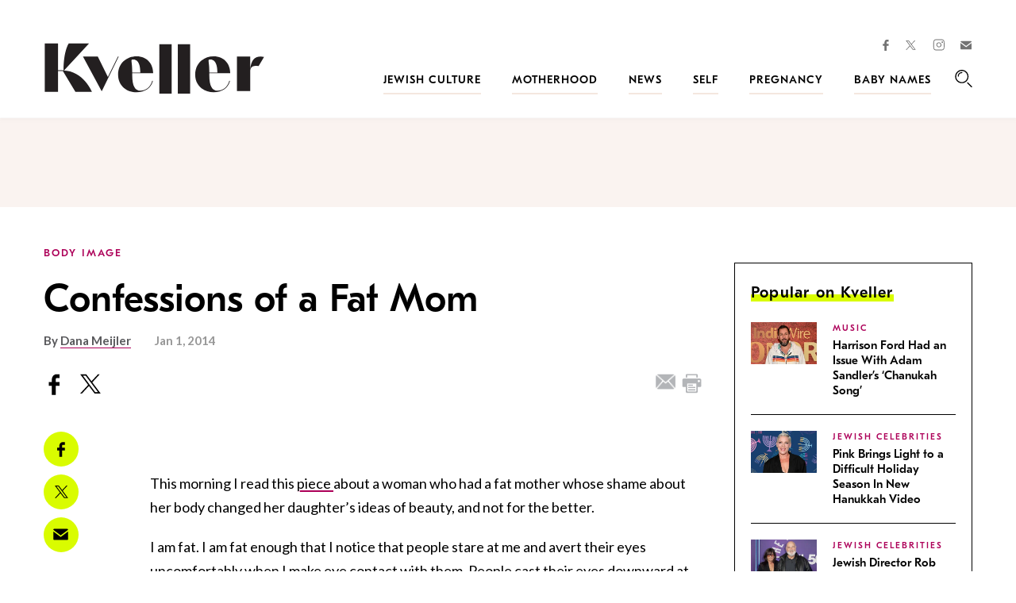

--- FILE ---
content_type: text/html; charset=UTF-8
request_url: https://www.kveller.com/confessions-of-a-fat-mom/
body_size: 34122
content:
<!DOCTYPE html>
<html lang="en">
<head>
	<meta charset="utf-8">
	<meta http-equiv="X-UA-Compatible" content="IE=edge"><script type="text/javascript">(window.NREUM||(NREUM={})).init={ajax:{deny_list:["bam.nr-data.net"]},feature_flags:["soft_nav"]};(window.NREUM||(NREUM={})).loader_config={licenseKey:"4e1491d54a",applicationID:"4585251",browserID:"4585503"};;/*! For license information please see nr-loader-rum-1.307.0.min.js.LICENSE.txt */
(()=>{var e,t,r={163:(e,t,r)=>{"use strict";r.d(t,{j:()=>E});var n=r(384),i=r(1741);var a=r(2555);r(860).K7.genericEvents;const s="experimental.resources",o="register",c=e=>{if(!e||"string"!=typeof e)return!1;try{document.createDocumentFragment().querySelector(e)}catch{return!1}return!0};var d=r(2614),u=r(944),l=r(8122);const f="[data-nr-mask]",g=e=>(0,l.a)(e,(()=>{const e={feature_flags:[],experimental:{allow_registered_children:!1,resources:!1},mask_selector:"*",block_selector:"[data-nr-block]",mask_input_options:{color:!1,date:!1,"datetime-local":!1,email:!1,month:!1,number:!1,range:!1,search:!1,tel:!1,text:!1,time:!1,url:!1,week:!1,textarea:!1,select:!1,password:!0}};return{ajax:{deny_list:void 0,block_internal:!0,enabled:!0,autoStart:!0},api:{get allow_registered_children(){return e.feature_flags.includes(o)||e.experimental.allow_registered_children},set allow_registered_children(t){e.experimental.allow_registered_children=t},duplicate_registered_data:!1},browser_consent_mode:{enabled:!1},distributed_tracing:{enabled:void 0,exclude_newrelic_header:void 0,cors_use_newrelic_header:void 0,cors_use_tracecontext_headers:void 0,allowed_origins:void 0},get feature_flags(){return e.feature_flags},set feature_flags(t){e.feature_flags=t},generic_events:{enabled:!0,autoStart:!0},harvest:{interval:30},jserrors:{enabled:!0,autoStart:!0},logging:{enabled:!0,autoStart:!0},metrics:{enabled:!0,autoStart:!0},obfuscate:void 0,page_action:{enabled:!0},page_view_event:{enabled:!0,autoStart:!0},page_view_timing:{enabled:!0,autoStart:!0},performance:{capture_marks:!1,capture_measures:!1,capture_detail:!0,resources:{get enabled(){return e.feature_flags.includes(s)||e.experimental.resources},set enabled(t){e.experimental.resources=t},asset_types:[],first_party_domains:[],ignore_newrelic:!0}},privacy:{cookies_enabled:!0},proxy:{assets:void 0,beacon:void 0},session:{expiresMs:d.wk,inactiveMs:d.BB},session_replay:{autoStart:!0,enabled:!1,preload:!1,sampling_rate:10,error_sampling_rate:100,collect_fonts:!1,inline_images:!1,fix_stylesheets:!0,mask_all_inputs:!0,get mask_text_selector(){return e.mask_selector},set mask_text_selector(t){c(t)?e.mask_selector="".concat(t,",").concat(f):""===t||null===t?e.mask_selector=f:(0,u.R)(5,t)},get block_class(){return"nr-block"},get ignore_class(){return"nr-ignore"},get mask_text_class(){return"nr-mask"},get block_selector(){return e.block_selector},set block_selector(t){c(t)?e.block_selector+=",".concat(t):""!==t&&(0,u.R)(6,t)},get mask_input_options(){return e.mask_input_options},set mask_input_options(t){t&&"object"==typeof t?e.mask_input_options={...t,password:!0}:(0,u.R)(7,t)}},session_trace:{enabled:!0,autoStart:!0},soft_navigations:{enabled:!0,autoStart:!0},spa:{enabled:!0,autoStart:!0},ssl:void 0,user_actions:{enabled:!0,elementAttributes:["id","className","tagName","type"]}}})());var p=r(6154),m=r(9324);let h=0;const v={buildEnv:m.F3,distMethod:m.Xs,version:m.xv,originTime:p.WN},b={consented:!1},y={appMetadata:{},get consented(){return this.session?.state?.consent||b.consented},set consented(e){b.consented=e},customTransaction:void 0,denyList:void 0,disabled:!1,harvester:void 0,isolatedBacklog:!1,isRecording:!1,loaderType:void 0,maxBytes:3e4,obfuscator:void 0,onerror:void 0,ptid:void 0,releaseIds:{},session:void 0,timeKeeper:void 0,registeredEntities:[],jsAttributesMetadata:{bytes:0},get harvestCount(){return++h}},_=e=>{const t=(0,l.a)(e,y),r=Object.keys(v).reduce((e,t)=>(e[t]={value:v[t],writable:!1,configurable:!0,enumerable:!0},e),{});return Object.defineProperties(t,r)};var w=r(5701);const x=e=>{const t=e.startsWith("http");e+="/",r.p=t?e:"https://"+e};var R=r(7836),k=r(3241);const A={accountID:void 0,trustKey:void 0,agentID:void 0,licenseKey:void 0,applicationID:void 0,xpid:void 0},S=e=>(0,l.a)(e,A),T=new Set;function E(e,t={},r,s){let{init:o,info:c,loader_config:d,runtime:u={},exposed:l=!0}=t;if(!c){const e=(0,n.pV)();o=e.init,c=e.info,d=e.loader_config}e.init=g(o||{}),e.loader_config=S(d||{}),c.jsAttributes??={},p.bv&&(c.jsAttributes.isWorker=!0),e.info=(0,a.D)(c);const f=e.init,m=[c.beacon,c.errorBeacon];T.has(e.agentIdentifier)||(f.proxy.assets&&(x(f.proxy.assets),m.push(f.proxy.assets)),f.proxy.beacon&&m.push(f.proxy.beacon),e.beacons=[...m],function(e){const t=(0,n.pV)();Object.getOwnPropertyNames(i.W.prototype).forEach(r=>{const n=i.W.prototype[r];if("function"!=typeof n||"constructor"===n)return;let a=t[r];e[r]&&!1!==e.exposed&&"micro-agent"!==e.runtime?.loaderType&&(t[r]=(...t)=>{const n=e[r](...t);return a?a(...t):n})})}(e),(0,n.US)("activatedFeatures",w.B)),u.denyList=[...f.ajax.deny_list||[],...f.ajax.block_internal?m:[]],u.ptid=e.agentIdentifier,u.loaderType=r,e.runtime=_(u),T.has(e.agentIdentifier)||(e.ee=R.ee.get(e.agentIdentifier),e.exposed=l,(0,k.W)({agentIdentifier:e.agentIdentifier,drained:!!w.B?.[e.agentIdentifier],type:"lifecycle",name:"initialize",feature:void 0,data:e.config})),T.add(e.agentIdentifier)}},384:(e,t,r)=>{"use strict";r.d(t,{NT:()=>s,US:()=>u,Zm:()=>o,bQ:()=>d,dV:()=>c,pV:()=>l});var n=r(6154),i=r(1863),a=r(1910);const s={beacon:"bam.nr-data.net",errorBeacon:"bam.nr-data.net"};function o(){return n.gm.NREUM||(n.gm.NREUM={}),void 0===n.gm.newrelic&&(n.gm.newrelic=n.gm.NREUM),n.gm.NREUM}function c(){let e=o();return e.o||(e.o={ST:n.gm.setTimeout,SI:n.gm.setImmediate||n.gm.setInterval,CT:n.gm.clearTimeout,XHR:n.gm.XMLHttpRequest,REQ:n.gm.Request,EV:n.gm.Event,PR:n.gm.Promise,MO:n.gm.MutationObserver,FETCH:n.gm.fetch,WS:n.gm.WebSocket},(0,a.i)(...Object.values(e.o))),e}function d(e,t){let r=o();r.initializedAgents??={},t.initializedAt={ms:(0,i.t)(),date:new Date},r.initializedAgents[e]=t}function u(e,t){o()[e]=t}function l(){return function(){let e=o();const t=e.info||{};e.info={beacon:s.beacon,errorBeacon:s.errorBeacon,...t}}(),function(){let e=o();const t=e.init||{};e.init={...t}}(),c(),function(){let e=o();const t=e.loader_config||{};e.loader_config={...t}}(),o()}},782:(e,t,r)=>{"use strict";r.d(t,{T:()=>n});const n=r(860).K7.pageViewTiming},860:(e,t,r)=>{"use strict";r.d(t,{$J:()=>u,K7:()=>c,P3:()=>d,XX:()=>i,Yy:()=>o,df:()=>a,qY:()=>n,v4:()=>s});const n="events",i="jserrors",a="browser/blobs",s="rum",o="browser/logs",c={ajax:"ajax",genericEvents:"generic_events",jserrors:i,logging:"logging",metrics:"metrics",pageAction:"page_action",pageViewEvent:"page_view_event",pageViewTiming:"page_view_timing",sessionReplay:"session_replay",sessionTrace:"session_trace",softNav:"soft_navigations",spa:"spa"},d={[c.pageViewEvent]:1,[c.pageViewTiming]:2,[c.metrics]:3,[c.jserrors]:4,[c.spa]:5,[c.ajax]:6,[c.sessionTrace]:7,[c.softNav]:8,[c.sessionReplay]:9,[c.logging]:10,[c.genericEvents]:11},u={[c.pageViewEvent]:s,[c.pageViewTiming]:n,[c.ajax]:n,[c.spa]:n,[c.softNav]:n,[c.metrics]:i,[c.jserrors]:i,[c.sessionTrace]:a,[c.sessionReplay]:a,[c.logging]:o,[c.genericEvents]:"ins"}},944:(e,t,r)=>{"use strict";r.d(t,{R:()=>i});var n=r(3241);function i(e,t){"function"==typeof console.debug&&(console.debug("New Relic Warning: https://github.com/newrelic/newrelic-browser-agent/blob/main/docs/warning-codes.md#".concat(e),t),(0,n.W)({agentIdentifier:null,drained:null,type:"data",name:"warn",feature:"warn",data:{code:e,secondary:t}}))}},1687:(e,t,r)=>{"use strict";r.d(t,{Ak:()=>d,Ze:()=>f,x3:()=>u});var n=r(3241),i=r(7836),a=r(3606),s=r(860),o=r(2646);const c={};function d(e,t){const r={staged:!1,priority:s.P3[t]||0};l(e),c[e].get(t)||c[e].set(t,r)}function u(e,t){e&&c[e]&&(c[e].get(t)&&c[e].delete(t),p(e,t,!1),c[e].size&&g(e))}function l(e){if(!e)throw new Error("agentIdentifier required");c[e]||(c[e]=new Map)}function f(e="",t="feature",r=!1){if(l(e),!e||!c[e].get(t)||r)return p(e,t);c[e].get(t).staged=!0,g(e)}function g(e){const t=Array.from(c[e]);t.every(([e,t])=>t.staged)&&(t.sort((e,t)=>e[1].priority-t[1].priority),t.forEach(([t])=>{c[e].delete(t),p(e,t)}))}function p(e,t,r=!0){const s=e?i.ee.get(e):i.ee,c=a.i.handlers;if(!s.aborted&&s.backlog&&c){if((0,n.W)({agentIdentifier:e,type:"lifecycle",name:"drain",feature:t}),r){const e=s.backlog[t],r=c[t];if(r){for(let t=0;e&&t<e.length;++t)m(e[t],r);Object.entries(r).forEach(([e,t])=>{Object.values(t||{}).forEach(t=>{t[0]?.on&&t[0]?.context()instanceof o.y&&t[0].on(e,t[1])})})}}s.isolatedBacklog||delete c[t],s.backlog[t]=null,s.emit("drain-"+t,[])}}function m(e,t){var r=e[1];Object.values(t[r]||{}).forEach(t=>{var r=e[0];if(t[0]===r){var n=t[1],i=e[3],a=e[2];n.apply(i,a)}})}},1738:(e,t,r)=>{"use strict";r.d(t,{U:()=>g,Y:()=>f});var n=r(3241),i=r(9908),a=r(1863),s=r(944),o=r(5701),c=r(3969),d=r(8362),u=r(860),l=r(4261);function f(e,t,r,a){const f=a||r;!f||f[e]&&f[e]!==d.d.prototype[e]||(f[e]=function(){(0,i.p)(c.xV,["API/"+e+"/called"],void 0,u.K7.metrics,r.ee),(0,n.W)({agentIdentifier:r.agentIdentifier,drained:!!o.B?.[r.agentIdentifier],type:"data",name:"api",feature:l.Pl+e,data:{}});try{return t.apply(this,arguments)}catch(e){(0,s.R)(23,e)}})}function g(e,t,r,n,s){const o=e.info;null===r?delete o.jsAttributes[t]:o.jsAttributes[t]=r,(s||null===r)&&(0,i.p)(l.Pl+n,[(0,a.t)(),t,r],void 0,"session",e.ee)}},1741:(e,t,r)=>{"use strict";r.d(t,{W:()=>a});var n=r(944),i=r(4261);class a{#e(e,...t){if(this[e]!==a.prototype[e])return this[e](...t);(0,n.R)(35,e)}addPageAction(e,t){return this.#e(i.hG,e,t)}register(e){return this.#e(i.eY,e)}recordCustomEvent(e,t){return this.#e(i.fF,e,t)}setPageViewName(e,t){return this.#e(i.Fw,e,t)}setCustomAttribute(e,t,r){return this.#e(i.cD,e,t,r)}noticeError(e,t){return this.#e(i.o5,e,t)}setUserId(e,t=!1){return this.#e(i.Dl,e,t)}setApplicationVersion(e){return this.#e(i.nb,e)}setErrorHandler(e){return this.#e(i.bt,e)}addRelease(e,t){return this.#e(i.k6,e,t)}log(e,t){return this.#e(i.$9,e,t)}start(){return this.#e(i.d3)}finished(e){return this.#e(i.BL,e)}recordReplay(){return this.#e(i.CH)}pauseReplay(){return this.#e(i.Tb)}addToTrace(e){return this.#e(i.U2,e)}setCurrentRouteName(e){return this.#e(i.PA,e)}interaction(e){return this.#e(i.dT,e)}wrapLogger(e,t,r){return this.#e(i.Wb,e,t,r)}measure(e,t){return this.#e(i.V1,e,t)}consent(e){return this.#e(i.Pv,e)}}},1863:(e,t,r)=>{"use strict";function n(){return Math.floor(performance.now())}r.d(t,{t:()=>n})},1910:(e,t,r)=>{"use strict";r.d(t,{i:()=>a});var n=r(944);const i=new Map;function a(...e){return e.every(e=>{if(i.has(e))return i.get(e);const t="function"==typeof e?e.toString():"",r=t.includes("[native code]"),a=t.includes("nrWrapper");return r||a||(0,n.R)(64,e?.name||t),i.set(e,r),r})}},2555:(e,t,r)=>{"use strict";r.d(t,{D:()=>o,f:()=>s});var n=r(384),i=r(8122);const a={beacon:n.NT.beacon,errorBeacon:n.NT.errorBeacon,licenseKey:void 0,applicationID:void 0,sa:void 0,queueTime:void 0,applicationTime:void 0,ttGuid:void 0,user:void 0,account:void 0,product:void 0,extra:void 0,jsAttributes:{},userAttributes:void 0,atts:void 0,transactionName:void 0,tNamePlain:void 0};function s(e){try{return!!e.licenseKey&&!!e.errorBeacon&&!!e.applicationID}catch(e){return!1}}const o=e=>(0,i.a)(e,a)},2614:(e,t,r)=>{"use strict";r.d(t,{BB:()=>s,H3:()=>n,g:()=>d,iL:()=>c,tS:()=>o,uh:()=>i,wk:()=>a});const n="NRBA",i="SESSION",a=144e5,s=18e5,o={STARTED:"session-started",PAUSE:"session-pause",RESET:"session-reset",RESUME:"session-resume",UPDATE:"session-update"},c={SAME_TAB:"same-tab",CROSS_TAB:"cross-tab"},d={OFF:0,FULL:1,ERROR:2}},2646:(e,t,r)=>{"use strict";r.d(t,{y:()=>n});class n{constructor(e){this.contextId=e}}},2843:(e,t,r)=>{"use strict";r.d(t,{G:()=>a,u:()=>i});var n=r(3878);function i(e,t=!1,r,i){(0,n.DD)("visibilitychange",function(){if(t)return void("hidden"===document.visibilityState&&e());e(document.visibilityState)},r,i)}function a(e,t,r){(0,n.sp)("pagehide",e,t,r)}},3241:(e,t,r)=>{"use strict";r.d(t,{W:()=>a});var n=r(6154);const i="newrelic";function a(e={}){try{n.gm.dispatchEvent(new CustomEvent(i,{detail:e}))}catch(e){}}},3606:(e,t,r)=>{"use strict";r.d(t,{i:()=>a});var n=r(9908);a.on=s;var i=a.handlers={};function a(e,t,r,a){s(a||n.d,i,e,t,r)}function s(e,t,r,i,a){a||(a="feature"),e||(e=n.d);var s=t[a]=t[a]||{};(s[r]=s[r]||[]).push([e,i])}},3878:(e,t,r)=>{"use strict";function n(e,t){return{capture:e,passive:!1,signal:t}}function i(e,t,r=!1,i){window.addEventListener(e,t,n(r,i))}function a(e,t,r=!1,i){document.addEventListener(e,t,n(r,i))}r.d(t,{DD:()=>a,jT:()=>n,sp:()=>i})},3969:(e,t,r)=>{"use strict";r.d(t,{TZ:()=>n,XG:()=>o,rs:()=>i,xV:()=>s,z_:()=>a});const n=r(860).K7.metrics,i="sm",a="cm",s="storeSupportabilityMetrics",o="storeEventMetrics"},4234:(e,t,r)=>{"use strict";r.d(t,{W:()=>a});var n=r(7836),i=r(1687);class a{constructor(e,t){this.agentIdentifier=e,this.ee=n.ee.get(e),this.featureName=t,this.blocked=!1}deregisterDrain(){(0,i.x3)(this.agentIdentifier,this.featureName)}}},4261:(e,t,r)=>{"use strict";r.d(t,{$9:()=>d,BL:()=>o,CH:()=>g,Dl:()=>_,Fw:()=>y,PA:()=>h,Pl:()=>n,Pv:()=>k,Tb:()=>l,U2:()=>a,V1:()=>R,Wb:()=>x,bt:()=>b,cD:()=>v,d3:()=>w,dT:()=>c,eY:()=>p,fF:()=>f,hG:()=>i,k6:()=>s,nb:()=>m,o5:()=>u});const n="api-",i="addPageAction",a="addToTrace",s="addRelease",o="finished",c="interaction",d="log",u="noticeError",l="pauseReplay",f="recordCustomEvent",g="recordReplay",p="register",m="setApplicationVersion",h="setCurrentRouteName",v="setCustomAttribute",b="setErrorHandler",y="setPageViewName",_="setUserId",w="start",x="wrapLogger",R="measure",k="consent"},5289:(e,t,r)=>{"use strict";r.d(t,{GG:()=>s,Qr:()=>c,sB:()=>o});var n=r(3878),i=r(6389);function a(){return"undefined"==typeof document||"complete"===document.readyState}function s(e,t){if(a())return e();const r=(0,i.J)(e),s=setInterval(()=>{a()&&(clearInterval(s),r())},500);(0,n.sp)("load",r,t)}function o(e){if(a())return e();(0,n.DD)("DOMContentLoaded",e)}function c(e){if(a())return e();(0,n.sp)("popstate",e)}},5607:(e,t,r)=>{"use strict";r.d(t,{W:()=>n});const n=(0,r(9566).bz)()},5701:(e,t,r)=>{"use strict";r.d(t,{B:()=>a,t:()=>s});var n=r(3241);const i=new Set,a={};function s(e,t){const r=t.agentIdentifier;a[r]??={},e&&"object"==typeof e&&(i.has(r)||(t.ee.emit("rumresp",[e]),a[r]=e,i.add(r),(0,n.W)({agentIdentifier:r,loaded:!0,drained:!0,type:"lifecycle",name:"load",feature:void 0,data:e})))}},6154:(e,t,r)=>{"use strict";r.d(t,{OF:()=>c,RI:()=>i,WN:()=>u,bv:()=>a,eN:()=>l,gm:()=>s,mw:()=>o,sb:()=>d});var n=r(1863);const i="undefined"!=typeof window&&!!window.document,a="undefined"!=typeof WorkerGlobalScope&&("undefined"!=typeof self&&self instanceof WorkerGlobalScope&&self.navigator instanceof WorkerNavigator||"undefined"!=typeof globalThis&&globalThis instanceof WorkerGlobalScope&&globalThis.navigator instanceof WorkerNavigator),s=i?window:"undefined"!=typeof WorkerGlobalScope&&("undefined"!=typeof self&&self instanceof WorkerGlobalScope&&self||"undefined"!=typeof globalThis&&globalThis instanceof WorkerGlobalScope&&globalThis),o=Boolean("hidden"===s?.document?.visibilityState),c=/iPad|iPhone|iPod/.test(s.navigator?.userAgent),d=c&&"undefined"==typeof SharedWorker,u=((()=>{const e=s.navigator?.userAgent?.match(/Firefox[/\s](\d+\.\d+)/);Array.isArray(e)&&e.length>=2&&e[1]})(),Date.now()-(0,n.t)()),l=()=>"undefined"!=typeof PerformanceNavigationTiming&&s?.performance?.getEntriesByType("navigation")?.[0]?.responseStart},6389:(e,t,r)=>{"use strict";function n(e,t=500,r={}){const n=r?.leading||!1;let i;return(...r)=>{n&&void 0===i&&(e.apply(this,r),i=setTimeout(()=>{i=clearTimeout(i)},t)),n||(clearTimeout(i),i=setTimeout(()=>{e.apply(this,r)},t))}}function i(e){let t=!1;return(...r)=>{t||(t=!0,e.apply(this,r))}}r.d(t,{J:()=>i,s:()=>n})},6630:(e,t,r)=>{"use strict";r.d(t,{T:()=>n});const n=r(860).K7.pageViewEvent},7699:(e,t,r)=>{"use strict";r.d(t,{It:()=>a,KC:()=>o,No:()=>i,qh:()=>s});var n=r(860);const i=16e3,a=1e6,s="SESSION_ERROR",o={[n.K7.logging]:!0,[n.K7.genericEvents]:!1,[n.K7.jserrors]:!1,[n.K7.ajax]:!1}},7836:(e,t,r)=>{"use strict";r.d(t,{P:()=>o,ee:()=>c});var n=r(384),i=r(8990),a=r(2646),s=r(5607);const o="nr@context:".concat(s.W),c=function e(t,r){var n={},s={},u={},l=!1;try{l=16===r.length&&d.initializedAgents?.[r]?.runtime.isolatedBacklog}catch(e){}var f={on:p,addEventListener:p,removeEventListener:function(e,t){var r=n[e];if(!r)return;for(var i=0;i<r.length;i++)r[i]===t&&r.splice(i,1)},emit:function(e,r,n,i,a){!1!==a&&(a=!0);if(c.aborted&&!i)return;t&&a&&t.emit(e,r,n);var o=g(n);m(e).forEach(e=>{e.apply(o,r)});var d=v()[s[e]];d&&d.push([f,e,r,o]);return o},get:h,listeners:m,context:g,buffer:function(e,t){const r=v();if(t=t||"feature",f.aborted)return;Object.entries(e||{}).forEach(([e,n])=>{s[n]=t,t in r||(r[t]=[])})},abort:function(){f._aborted=!0,Object.keys(f.backlog).forEach(e=>{delete f.backlog[e]})},isBuffering:function(e){return!!v()[s[e]]},debugId:r,backlog:l?{}:t&&"object"==typeof t.backlog?t.backlog:{},isolatedBacklog:l};return Object.defineProperty(f,"aborted",{get:()=>{let e=f._aborted||!1;return e||(t&&(e=t.aborted),e)}}),f;function g(e){return e&&e instanceof a.y?e:e?(0,i.I)(e,o,()=>new a.y(o)):new a.y(o)}function p(e,t){n[e]=m(e).concat(t)}function m(e){return n[e]||[]}function h(t){return u[t]=u[t]||e(f,t)}function v(){return f.backlog}}(void 0,"globalEE"),d=(0,n.Zm)();d.ee||(d.ee=c)},8122:(e,t,r)=>{"use strict";r.d(t,{a:()=>i});var n=r(944);function i(e,t){try{if(!e||"object"!=typeof e)return(0,n.R)(3);if(!t||"object"!=typeof t)return(0,n.R)(4);const r=Object.create(Object.getPrototypeOf(t),Object.getOwnPropertyDescriptors(t)),a=0===Object.keys(r).length?e:r;for(let s in a)if(void 0!==e[s])try{if(null===e[s]){r[s]=null;continue}Array.isArray(e[s])&&Array.isArray(t[s])?r[s]=Array.from(new Set([...e[s],...t[s]])):"object"==typeof e[s]&&"object"==typeof t[s]?r[s]=i(e[s],t[s]):r[s]=e[s]}catch(e){r[s]||(0,n.R)(1,e)}return r}catch(e){(0,n.R)(2,e)}}},8362:(e,t,r)=>{"use strict";r.d(t,{d:()=>a});var n=r(9566),i=r(1741);class a extends i.W{agentIdentifier=(0,n.LA)(16)}},8374:(e,t,r)=>{r.nc=(()=>{try{return document?.currentScript?.nonce}catch(e){}return""})()},8990:(e,t,r)=>{"use strict";r.d(t,{I:()=>i});var n=Object.prototype.hasOwnProperty;function i(e,t,r){if(n.call(e,t))return e[t];var i=r();if(Object.defineProperty&&Object.keys)try{return Object.defineProperty(e,t,{value:i,writable:!0,enumerable:!1}),i}catch(e){}return e[t]=i,i}},9324:(e,t,r)=>{"use strict";r.d(t,{F3:()=>i,Xs:()=>a,xv:()=>n});const n="1.307.0",i="PROD",a="CDN"},9566:(e,t,r)=>{"use strict";r.d(t,{LA:()=>o,bz:()=>s});var n=r(6154);const i="xxxxxxxx-xxxx-4xxx-yxxx-xxxxxxxxxxxx";function a(e,t){return e?15&e[t]:16*Math.random()|0}function s(){const e=n.gm?.crypto||n.gm?.msCrypto;let t,r=0;return e&&e.getRandomValues&&(t=e.getRandomValues(new Uint8Array(30))),i.split("").map(e=>"x"===e?a(t,r++).toString(16):"y"===e?(3&a()|8).toString(16):e).join("")}function o(e){const t=n.gm?.crypto||n.gm?.msCrypto;let r,i=0;t&&t.getRandomValues&&(r=t.getRandomValues(new Uint8Array(e)));const s=[];for(var o=0;o<e;o++)s.push(a(r,i++).toString(16));return s.join("")}},9908:(e,t,r)=>{"use strict";r.d(t,{d:()=>n,p:()=>i});var n=r(7836).ee.get("handle");function i(e,t,r,i,a){a?(a.buffer([e],i),a.emit(e,t,r)):(n.buffer([e],i),n.emit(e,t,r))}}},n={};function i(e){var t=n[e];if(void 0!==t)return t.exports;var a=n[e]={exports:{}};return r[e](a,a.exports,i),a.exports}i.m=r,i.d=(e,t)=>{for(var r in t)i.o(t,r)&&!i.o(e,r)&&Object.defineProperty(e,r,{enumerable:!0,get:t[r]})},i.f={},i.e=e=>Promise.all(Object.keys(i.f).reduce((t,r)=>(i.f[r](e,t),t),[])),i.u=e=>"nr-rum-1.307.0.min.js",i.o=(e,t)=>Object.prototype.hasOwnProperty.call(e,t),e={},t="NRBA-1.307.0.PROD:",i.l=(r,n,a,s)=>{if(e[r])e[r].push(n);else{var o,c;if(void 0!==a)for(var d=document.getElementsByTagName("script"),u=0;u<d.length;u++){var l=d[u];if(l.getAttribute("src")==r||l.getAttribute("data-webpack")==t+a){o=l;break}}if(!o){c=!0;var f={296:"sha512-3EXXyZqgAupfCzApe8jx8MLgGn3TbzhyI1Jve2HiIeHZU3eYpQT4hF0fMRkBBDdQT8+b9YmzmeYUZ4Q/8KBSNg=="};(o=document.createElement("script")).charset="utf-8",i.nc&&o.setAttribute("nonce",i.nc),o.setAttribute("data-webpack",t+a),o.src=r,0!==o.src.indexOf(window.location.origin+"/")&&(o.crossOrigin="anonymous"),f[s]&&(o.integrity=f[s])}e[r]=[n];var g=(t,n)=>{o.onerror=o.onload=null,clearTimeout(p);var i=e[r];if(delete e[r],o.parentNode&&o.parentNode.removeChild(o),i&&i.forEach(e=>e(n)),t)return t(n)},p=setTimeout(g.bind(null,void 0,{type:"timeout",target:o}),12e4);o.onerror=g.bind(null,o.onerror),o.onload=g.bind(null,o.onload),c&&document.head.appendChild(o)}},i.r=e=>{"undefined"!=typeof Symbol&&Symbol.toStringTag&&Object.defineProperty(e,Symbol.toStringTag,{value:"Module"}),Object.defineProperty(e,"__esModule",{value:!0})},i.p="https://js-agent.newrelic.com/",(()=>{var e={374:0,840:0};i.f.j=(t,r)=>{var n=i.o(e,t)?e[t]:void 0;if(0!==n)if(n)r.push(n[2]);else{var a=new Promise((r,i)=>n=e[t]=[r,i]);r.push(n[2]=a);var s=i.p+i.u(t),o=new Error;i.l(s,r=>{if(i.o(e,t)&&(0!==(n=e[t])&&(e[t]=void 0),n)){var a=r&&("load"===r.type?"missing":r.type),s=r&&r.target&&r.target.src;o.message="Loading chunk "+t+" failed: ("+a+": "+s+")",o.name="ChunkLoadError",o.type=a,o.request=s,n[1](o)}},"chunk-"+t,t)}};var t=(t,r)=>{var n,a,[s,o,c]=r,d=0;if(s.some(t=>0!==e[t])){for(n in o)i.o(o,n)&&(i.m[n]=o[n]);if(c)c(i)}for(t&&t(r);d<s.length;d++)a=s[d],i.o(e,a)&&e[a]&&e[a][0](),e[a]=0},r=self["webpackChunk:NRBA-1.307.0.PROD"]=self["webpackChunk:NRBA-1.307.0.PROD"]||[];r.forEach(t.bind(null,0)),r.push=t.bind(null,r.push.bind(r))})(),(()=>{"use strict";i(8374);var e=i(8362),t=i(860);const r=Object.values(t.K7);var n=i(163);var a=i(9908),s=i(1863),o=i(4261),c=i(1738);var d=i(1687),u=i(4234),l=i(5289),f=i(6154),g=i(944),p=i(384);const m=e=>f.RI&&!0===e?.privacy.cookies_enabled;function h(e){return!!(0,p.dV)().o.MO&&m(e)&&!0===e?.session_trace.enabled}var v=i(6389),b=i(7699);class y extends u.W{constructor(e,t){super(e.agentIdentifier,t),this.agentRef=e,this.abortHandler=void 0,this.featAggregate=void 0,this.loadedSuccessfully=void 0,this.onAggregateImported=new Promise(e=>{this.loadedSuccessfully=e}),this.deferred=Promise.resolve(),!1===e.init[this.featureName].autoStart?this.deferred=new Promise((t,r)=>{this.ee.on("manual-start-all",(0,v.J)(()=>{(0,d.Ak)(e.agentIdentifier,this.featureName),t()}))}):(0,d.Ak)(e.agentIdentifier,t)}importAggregator(e,t,r={}){if(this.featAggregate)return;const n=async()=>{let n;await this.deferred;try{if(m(e.init)){const{setupAgentSession:t}=await i.e(296).then(i.bind(i,3305));n=t(e)}}catch(e){(0,g.R)(20,e),this.ee.emit("internal-error",[e]),(0,a.p)(b.qh,[e],void 0,this.featureName,this.ee)}try{if(!this.#t(this.featureName,n,e.init))return(0,d.Ze)(this.agentIdentifier,this.featureName),void this.loadedSuccessfully(!1);const{Aggregate:i}=await t();this.featAggregate=new i(e,r),e.runtime.harvester.initializedAggregates.push(this.featAggregate),this.loadedSuccessfully(!0)}catch(e){(0,g.R)(34,e),this.abortHandler?.(),(0,d.Ze)(this.agentIdentifier,this.featureName,!0),this.loadedSuccessfully(!1),this.ee&&this.ee.abort()}};f.RI?(0,l.GG)(()=>n(),!0):n()}#t(e,r,n){if(this.blocked)return!1;switch(e){case t.K7.sessionReplay:return h(n)&&!!r;case t.K7.sessionTrace:return!!r;default:return!0}}}var _=i(6630),w=i(2614),x=i(3241);class R extends y{static featureName=_.T;constructor(e){var t;super(e,_.T),this.setupInspectionEvents(e.agentIdentifier),t=e,(0,c.Y)(o.Fw,function(e,r){"string"==typeof e&&("/"!==e.charAt(0)&&(e="/"+e),t.runtime.customTransaction=(r||"http://custom.transaction")+e,(0,a.p)(o.Pl+o.Fw,[(0,s.t)()],void 0,void 0,t.ee))},t),this.importAggregator(e,()=>i.e(296).then(i.bind(i,3943)))}setupInspectionEvents(e){const t=(t,r)=>{t&&(0,x.W)({agentIdentifier:e,timeStamp:t.timeStamp,loaded:"complete"===t.target.readyState,type:"window",name:r,data:t.target.location+""})};(0,l.sB)(e=>{t(e,"DOMContentLoaded")}),(0,l.GG)(e=>{t(e,"load")}),(0,l.Qr)(e=>{t(e,"navigate")}),this.ee.on(w.tS.UPDATE,(t,r)=>{(0,x.W)({agentIdentifier:e,type:"lifecycle",name:"session",data:r})})}}class k extends e.d{constructor(e){var t;(super(),f.gm)?(this.features={},(0,p.bQ)(this.agentIdentifier,this),this.desiredFeatures=new Set(e.features||[]),this.desiredFeatures.add(R),(0,n.j)(this,e,e.loaderType||"agent"),t=this,(0,c.Y)(o.cD,function(e,r,n=!1){if("string"==typeof e){if(["string","number","boolean"].includes(typeof r)||null===r)return(0,c.U)(t,e,r,o.cD,n);(0,g.R)(40,typeof r)}else(0,g.R)(39,typeof e)},t),function(e){(0,c.Y)(o.Dl,function(t,r=!1){if("string"!=typeof t&&null!==t)return void(0,g.R)(41,typeof t);const n=e.info.jsAttributes["enduser.id"];r&&null!=n&&n!==t?(0,a.p)(o.Pl+"setUserIdAndResetSession",[t],void 0,"session",e.ee):(0,c.U)(e,"enduser.id",t,o.Dl,!0)},e)}(this),function(e){(0,c.Y)(o.nb,function(t){if("string"==typeof t||null===t)return(0,c.U)(e,"application.version",t,o.nb,!1);(0,g.R)(42,typeof t)},e)}(this),function(e){(0,c.Y)(o.d3,function(){e.ee.emit("manual-start-all")},e)}(this),function(e){(0,c.Y)(o.Pv,function(t=!0){if("boolean"==typeof t){if((0,a.p)(o.Pl+o.Pv,[t],void 0,"session",e.ee),e.runtime.consented=t,t){const t=e.features.page_view_event;t.onAggregateImported.then(e=>{const r=t.featAggregate;e&&!r.sentRum&&r.sendRum()})}}else(0,g.R)(65,typeof t)},e)}(this),this.run()):(0,g.R)(21)}get config(){return{info:this.info,init:this.init,loader_config:this.loader_config,runtime:this.runtime}}get api(){return this}run(){try{const e=function(e){const t={};return r.forEach(r=>{t[r]=!!e[r]?.enabled}),t}(this.init),n=[...this.desiredFeatures];n.sort((e,r)=>t.P3[e.featureName]-t.P3[r.featureName]),n.forEach(r=>{if(!e[r.featureName]&&r.featureName!==t.K7.pageViewEvent)return;if(r.featureName===t.K7.spa)return void(0,g.R)(67);const n=function(e){switch(e){case t.K7.ajax:return[t.K7.jserrors];case t.K7.sessionTrace:return[t.K7.ajax,t.K7.pageViewEvent];case t.K7.sessionReplay:return[t.K7.sessionTrace];case t.K7.pageViewTiming:return[t.K7.pageViewEvent];default:return[]}}(r.featureName).filter(e=>!(e in this.features));n.length>0&&(0,g.R)(36,{targetFeature:r.featureName,missingDependencies:n}),this.features[r.featureName]=new r(this)})}catch(e){(0,g.R)(22,e);for(const e in this.features)this.features[e].abortHandler?.();const t=(0,p.Zm)();delete t.initializedAgents[this.agentIdentifier]?.features,delete this.sharedAggregator;return t.ee.get(this.agentIdentifier).abort(),!1}}}var A=i(2843),S=i(782);class T extends y{static featureName=S.T;constructor(e){super(e,S.T),f.RI&&((0,A.u)(()=>(0,a.p)("docHidden",[(0,s.t)()],void 0,S.T,this.ee),!0),(0,A.G)(()=>(0,a.p)("winPagehide",[(0,s.t)()],void 0,S.T,this.ee)),this.importAggregator(e,()=>i.e(296).then(i.bind(i,2117))))}}var E=i(3969);class I extends y{static featureName=E.TZ;constructor(e){super(e,E.TZ),f.RI&&document.addEventListener("securitypolicyviolation",e=>{(0,a.p)(E.xV,["Generic/CSPViolation/Detected"],void 0,this.featureName,this.ee)}),this.importAggregator(e,()=>i.e(296).then(i.bind(i,9623)))}}new k({features:[R,T,I],loaderType:"lite"})})()})();</script>
	<meta name="viewport" content="width=device-width, initial-scale=1">
		<meta property='fb:app_id' content='203899556292840' />
	<link href="https://fonts.googleapis.com/css?family=Lato:300,400,400i,700,900" rel="stylesheet">	<link rel="shortcut icon" href="https://www.kveller.com/wp-content/themes/kveller-redesign/assets/images/favicon.ico">
	<link rel="apple-touch-icon" href="https://www.kveller.com/wp-content/themes/kveller-redesign/assets/images/kv-touch-icon-iphone.png">
	<link rel="apple-touch-icon" sizes="76x76" href="https://www.kveller.com/wp-content/themes/kveller-redesign/assets/images/kv-touch-icon-ipad.png">
	<link rel="apple-touch-icon" sizes="120x120" href="https://www.kveller.com/wp-content/themes/kveller-redesign/assets/images/kv-touch-icon-iphone-retina.png">
	<link rel="apple-touch-icon" sizes="152x152" href="https://www.kveller.com/wp-content/themes/kveller-redesign/assets/images/kv-touch-icon-ipad-retina.png">

	<!--[if IE]>
		<link href="/stylesheets/ie.css" media="screen, projection" rel="stylesheet" type="text/css" />	<![endif]-->
	<!-- HTML5 Shim and Respond.js IE8 support of HTML5 elements and media queries -->
	<!-- WARNING: Respond.js doesn't work if you view the page via file:// -->
	<!--[if lt IE 9]>
		<script src="https://oss.maxcdn.com/libs/html5shiv/3.7.0/html5shiv.js"></script>		<script src="https://oss.maxcdn.com/libs/respond.js/1.4.2/respond.min.js"></script>	<![endif]-->

	<!-- Facebook Conversion Code for Registrations - Kveller 1newsletter -->
	<script>
		(function() {
			var _fbq = window._fbq || (window._fbq = []);
			if (!_fbq.loaded) {
			var fbds = document.createElement('script');
			fbds.async = true;
			fbds.src = '//connect.facebook.net/en_US/fbds.js';
			var s = document.getElementsByTagName('script')[0];
			s.parentNode.insertBefore(fbds, s);
			_fbq.loaded = true;
			}
		})();
		window._fbq = window._fbq || [];
		window._fbq.push(['track', '6025404685424', {'value':'0.00','currency':'USD'}]);
	</script>
	<noscript><img height="1" width="1" alt="" style="display:none" src="https://www.facebook.com/tr?ev=6025404685424&amp;cd[value]=0.00&amp;cd[currency]=USD&amp;noscript=1" /></noscript>

		<script>
		window.dataLayer = window.dataLayer || [];
		dataLayer.push({"canonicalURL":"https:\/\/www.kveller.com\/confessions-of-a-fat-mom\/","postId":"12871","pageType":"post","pageSlug":"confessions-of-a-fat-mom","publishDate":"20140101","cat":"uncategorized","subcat":"","category":"uncategorized","categoryId":"1","postTag":"body-image,motherhood","postTagId":"2938,1670","babyNameLetter":"c","babyNameLetterId":"50","author":"dana-meijler","authorId":"10476"});
	</script>

	<meta name='robots' content='index, follow, max-image-preview:large, max-snippet:-1, max-video-preview:-1' />
<!-- InMobi Choice. Consent Manager Tag v3.0 (for TCF 2.2) -->
<script type="text/javascript" async=true>
(function() {
  var host = window.location.hostname;
  var element = document.createElement('script');
  var firstScript = document.getElementsByTagName('script')[0];
  var url = 'https://cmp.inmobi.com'
    .concat('/choice/', 'GANCBjEfRH5Fe', '/', host, '/choice.js?tag_version=V3');
  var uspTries = 0;
  var uspTriesLimit = 3;
  element.async = true;
  element.type = 'text/javascript';
  element.src = url;

  firstScript.parentNode.insertBefore(element, firstScript);

  function makeStub() {
    var TCF_LOCATOR_NAME = '__tcfapiLocator';
    var queue = [];
    var win = window;
    var cmpFrame;

    function addFrame() {
      var doc = win.document;
      var otherCMP = !!(win.frames[TCF_LOCATOR_NAME]);

      if (!otherCMP) {
        if (doc.body) {
          var iframe = doc.createElement('iframe');

          iframe.style.cssText = 'display:none';
          iframe.name = TCF_LOCATOR_NAME;
          doc.body.appendChild(iframe);
        } else {
          setTimeout(addFrame, 5);
        }
      }
      return !otherCMP;
    }

    function tcfAPIHandler() {
      var gdprApplies;
      var args = arguments;

      if (!args.length) {
        return queue;
      } else if (args[0] === 'setGdprApplies') {
        if (
          args.length > 3 &&
          args[2] === 2 &&
          typeof args[3] === 'boolean'
        ) {
          gdprApplies = args[3];
          if (typeof args[2] === 'function') {
            args[2]('set', true);
          }
        }
      } else if (args[0] === 'ping') {
        var retr = {
          gdprApplies: gdprApplies,
          cmpLoaded: false,
          cmpStatus: 'stub'
        };

        if (typeof args[2] === 'function') {
          args[2](retr);
        }
      } else {
        if(args[0] === 'init' && typeof args[3] === 'object') {
          args[3] = Object.assign(args[3], { tag_version: 'V3' });
        }
        queue.push(args);
      }
    }

    function postMessageEventHandler(event) {
      var msgIsString = typeof event.data === 'string';
      var json = {};

      try {
        if (msgIsString) {
          json = JSON.parse(event.data);
        } else {
          json = event.data;
        }
      } catch (ignore) {}

      var payload = json.__tcfapiCall;

      if (payload) {
        window.__tcfapi(
          payload.command,
          payload.version,
          function(retValue, success) {
            var returnMsg = {
              __tcfapiReturn: {
                returnValue: retValue,
                success: success,
                callId: payload.callId
              }
            };
            if (msgIsString) {
              returnMsg = JSON.stringify(returnMsg);
            }
            if (event && event.source && event.source.postMessage) {
              event.source.postMessage(returnMsg, '*');
            }
          },
          payload.parameter
        );
      }
    }

    while (win) {
      try {
        if (win.frames[TCF_LOCATOR_NAME]) {
          cmpFrame = win;
          break;
        }
      } catch (ignore) {}

      if (win === window.top) {
        break;
      }
      win = win.parent;
    }
    if (!cmpFrame) {
      addFrame();
      win.__tcfapi = tcfAPIHandler;
      win.addEventListener('message', postMessageEventHandler, false);
    }
  };

  makeStub();

  var uspStubFunction = function() {
    var arg = arguments;
    if (typeof window.__uspapi !== uspStubFunction) {
      setTimeout(function() {
        if (typeof window.__uspapi !== 'undefined') {
          window.__uspapi.apply(window.__uspapi, arg);
        }
      }, 500);
    }
  };

  var checkIfUspIsReady = function() {
    uspTries++;
    if (window.__uspapi === uspStubFunction && uspTries < uspTriesLimit) {
      console.warn('USP is not accessible');
    } else {
      clearInterval(uspInterval);
    }
  };

  if (typeof window.__uspapi === 'undefined') {
    window.__uspapi = uspStubFunction;
    var uspInterval = setInterval(checkIfUspIsReady, 6000);
  }
})();
</script>
<!-- End InMobi Choice. Consent Manager Tag v3.0 (for TCF 2.2) -->

	<!-- This site is optimized with the Yoast SEO plugin v25.8 - https://yoast.com/wordpress/plugins/seo/ -->
	<title>Confessions of a Fat Mom &#8211; Kveller</title>
	<link rel="canonical" href="https://www.kveller.com/confessions-of-a-fat-mom/" />
	<meta property="og:locale" content="en_US" />
	<meta property="og:type" content="article" />
	<meta property="og:title" content="Confessions of a Fat Mom &#8211; Kveller" />
	<meta property="og:description" content="&nbsp; This morning I read this piece about a woman who had a fat mother whose shame about her body changed her daughter&#8217;s ideas of beauty, and not for the better. I am fat. I am fat enough that I notice that people stare at me and avert their eyes uncomfortably when I make eye contact with [&hellip;]" />
	<meta property="og:url" content="https://www.kveller.com/confessions-of-a-fat-mom/" />
	<meta property="og:site_name" content="Kveller" />
	<meta property="article:publisher" content="https://www.facebook.com/kvellercom" />
	<meta property="article:published_time" content="2014-01-01T16:38:30+00:00" />
	<meta property="article:modified_time" content="2018-06-25T19:56:35+00:00" />
	<meta property="og:image" content="https://www.kveller.com/wp-content/uploads/2014/12/scale.jpg" />
	<meta property="og:image:width" content="500" />
	<meta property="og:image:height" content="334" />
	<meta property="og:image:type" content="image/jpeg" />
	<meta name="author" content="Dana Meijler" />
	<meta name="twitter:card" content="summary_large_image" />
	<meta name="twitter:creator" content="@kveller" />
	<meta name="twitter:site" content="@kveller" />
	<meta name="twitter:label1" content="Written by" />
	<meta name="twitter:data1" content="Dana Meijler" />
	<meta name="twitter:label2" content="Est. reading time" />
	<meta name="twitter:data2" content="5 minutes" />
	<script type="application/ld+json" class="yoast-schema-graph">{"@context":"https://schema.org","@graph":[{"@type":"Article","@id":"https://www.kveller.com/confessions-of-a-fat-mom/#article","isPartOf":{"@id":"https://www.kveller.com/confessions-of-a-fat-mom/"},"author":[{"@id":"https://www.kveller.com/#/schema/person/image/251107f5d5e0ab104cc3982d2ae9b4ce"}],"headline":"Confessions of a Fat Mom","datePublished":"2014-01-01T16:38:30+00:00","dateModified":"2018-06-25T19:56:35+00:00","mainEntityOfPage":{"@id":"https://www.kveller.com/confessions-of-a-fat-mom/"},"wordCount":1018,"commentCount":0,"publisher":{"@id":"https://www.kveller.com/#organization"},"keywords":["body image","motherhood"],"inLanguage":"en-US","potentialAction":[{"@type":"CommentAction","name":"Comment","target":["https://www.kveller.com/confessions-of-a-fat-mom/#respond"]}]},{"@type":"WebPage","@id":"https://www.kveller.com/confessions-of-a-fat-mom/","url":"https://www.kveller.com/confessions-of-a-fat-mom/","name":"Confessions of a Fat Mom &#8211; Kveller","isPartOf":{"@id":"https://www.kveller.com/#website"},"datePublished":"2014-01-01T16:38:30+00:00","dateModified":"2018-06-25T19:56:35+00:00","inLanguage":"en-US","potentialAction":[{"@type":"ReadAction","target":["https://www.kveller.com/confessions-of-a-fat-mom/"]}]},{"@type":"WebSite","@id":"https://www.kveller.com/#website","url":"https://www.kveller.com/","name":"Kveller","description":"Mom Advice &amp; Community for Jewish Parenting, Relationships, Babies, Pregnancy, Toddlers, Raising Jewish Kids","publisher":{"@id":"https://www.kveller.com/#organization"},"potentialAction":[{"@type":"SearchAction","target":{"@type":"EntryPoint","urlTemplate":"https://www.kveller.com/?s={search_term_string}"},"query-input":{"@type":"PropertyValueSpecification","valueRequired":true,"valueName":"search_term_string"}}],"inLanguage":"en-US"},{"@type":"Organization","@id":"https://www.kveller.com/#organization","name":"Kveller","url":"https://www.kveller.com/","logo":{"@type":"ImageObject","inLanguage":"en-US","@id":"https://www.kveller.com/#/schema/logo/image/","url":"https://www.kveller.com/wp-content/uploads/2014/12/Kveller_Mark_orng_cranb.png","contentUrl":"https://www.kveller.com/wp-content/uploads/2014/12/Kveller_Mark_orng_cranb.png","width":960,"height":950,"caption":"Kveller"},"image":{"@id":"https://www.kveller.com/#/schema/logo/image/"},"sameAs":["https://www.facebook.com/kvellercom","https://x.com/kveller","https://www.instagram.com/kvellercom/","https://www.youtube.com/user/kvellercom"]},{"@type":"Person","@id":"https://www.kveller.com/#/schema/person/image/251107f5d5e0ab104cc3982d2ae9b4ce","name":"Dana Meijler","image":{"@type":"ImageObject","inLanguage":"en-US","@id":"https://www.kveller.com/#/schema/person/image/23494c9101089ad44ae88ce9d2f56aac","url":"https://secure.gravatar.com/avatar/?s=96&d=mm&r=g","contentUrl":"https://secure.gravatar.com/avatar/?s=96&d=mm&r=g","caption":"Dana Meijler"},"description":"Dana Meijler is mom to a fabulous daughter on the autistic spectrum and a social media junkie. Living in Amsterdam, by way of Pittsburgh and Tel Aviv, Dana drinks too much coffee and diet coke while she muses about raising a daughter with special needs, being a stranger in a strange land and whatever else floats her boat at any given moment. In addition to blogging on Kveller, Dana also blogs on The Times of Israel and on her own website. And, oh yeah, Dana also has a day job.","url":"https://www.kveller.com/author/dana-meijler/"}]}</script>
	<!-- / Yoast SEO plugin. -->


<link rel='dns-prefetch' href='//www.kveller.com' />
<link rel='dns-prefetch' href='//www.google.com' />
<link rel='dns-prefetch' href='//cdn.parsely.com' />
<link rel='dns-prefetch' href='//forms.kveller.com' />
<link rel='dns-prefetch' href='//giving.classy.org' />
<link rel='dns-prefetch' href='//stats.wp.com' />
<link rel='dns-prefetch' href='//maxcdn.bootstrapcdn.com' />
<link rel="alternate" title="oEmbed (JSON)" type="application/json+oembed" href="https://www.kveller.com/wp-json/oembed/1.0/embed?url=https%3A%2F%2Fwww.kveller.com%2Fconfessions-of-a-fat-mom%2F" />
<link rel="alternate" title="oEmbed (XML)" type="text/xml+oembed" href="https://www.kveller.com/wp-json/oembed/1.0/embed?url=https%3A%2F%2Fwww.kveller.com%2Fconfessions-of-a-fat-mom%2F&#038;format=xml" />
<style id='wp-img-auto-sizes-contain-inline-css' type='text/css'>
img:is([sizes=auto i],[sizes^="auto," i]){contain-intrinsic-size:3000px 1500px}
/*# sourceURL=wp-img-auto-sizes-contain-inline-css */
</style>
<style id='wp-emoji-styles-inline-css' type='text/css'>

	img.wp-smiley, img.emoji {
		display: inline !important;
		border: none !important;
		box-shadow: none !important;
		height: 1em !important;
		width: 1em !important;
		margin: 0 0.07em !important;
		vertical-align: -0.1em !important;
		background: none !important;
		padding: 0 !important;
	}
/*# sourceURL=wp-emoji-styles-inline-css */
</style>
<style id='wp-block-library-inline-css' type='text/css'>
:root{--wp-block-synced-color:#7a00df;--wp-block-synced-color--rgb:122,0,223;--wp-bound-block-color:var(--wp-block-synced-color);--wp-editor-canvas-background:#ddd;--wp-admin-theme-color:#007cba;--wp-admin-theme-color--rgb:0,124,186;--wp-admin-theme-color-darker-10:#006ba1;--wp-admin-theme-color-darker-10--rgb:0,107,160.5;--wp-admin-theme-color-darker-20:#005a87;--wp-admin-theme-color-darker-20--rgb:0,90,135;--wp-admin-border-width-focus:2px}@media (min-resolution:192dpi){:root{--wp-admin-border-width-focus:1.5px}}.wp-element-button{cursor:pointer}:root .has-very-light-gray-background-color{background-color:#eee}:root .has-very-dark-gray-background-color{background-color:#313131}:root .has-very-light-gray-color{color:#eee}:root .has-very-dark-gray-color{color:#313131}:root .has-vivid-green-cyan-to-vivid-cyan-blue-gradient-background{background:linear-gradient(135deg,#00d084,#0693e3)}:root .has-purple-crush-gradient-background{background:linear-gradient(135deg,#34e2e4,#4721fb 50%,#ab1dfe)}:root .has-hazy-dawn-gradient-background{background:linear-gradient(135deg,#faaca8,#dad0ec)}:root .has-subdued-olive-gradient-background{background:linear-gradient(135deg,#fafae1,#67a671)}:root .has-atomic-cream-gradient-background{background:linear-gradient(135deg,#fdd79a,#004a59)}:root .has-nightshade-gradient-background{background:linear-gradient(135deg,#330968,#31cdcf)}:root .has-midnight-gradient-background{background:linear-gradient(135deg,#020381,#2874fc)}:root{--wp--preset--font-size--normal:16px;--wp--preset--font-size--huge:42px}.has-regular-font-size{font-size:1em}.has-larger-font-size{font-size:2.625em}.has-normal-font-size{font-size:var(--wp--preset--font-size--normal)}.has-huge-font-size{font-size:var(--wp--preset--font-size--huge)}.has-text-align-center{text-align:center}.has-text-align-left{text-align:left}.has-text-align-right{text-align:right}.has-fit-text{white-space:nowrap!important}#end-resizable-editor-section{display:none}.aligncenter{clear:both}.items-justified-left{justify-content:flex-start}.items-justified-center{justify-content:center}.items-justified-right{justify-content:flex-end}.items-justified-space-between{justify-content:space-between}.screen-reader-text{border:0;clip-path:inset(50%);height:1px;margin:-1px;overflow:hidden;padding:0;position:absolute;width:1px;word-wrap:normal!important}.screen-reader-text:focus{background-color:#ddd;clip-path:none;color:#444;display:block;font-size:1em;height:auto;left:5px;line-height:normal;padding:15px 23px 14px;text-decoration:none;top:5px;width:auto;z-index:100000}html :where(.has-border-color){border-style:solid}html :where([style*=border-top-color]){border-top-style:solid}html :where([style*=border-right-color]){border-right-style:solid}html :where([style*=border-bottom-color]){border-bottom-style:solid}html :where([style*=border-left-color]){border-left-style:solid}html :where([style*=border-width]){border-style:solid}html :where([style*=border-top-width]){border-top-style:solid}html :where([style*=border-right-width]){border-right-style:solid}html :where([style*=border-bottom-width]){border-bottom-style:solid}html :where([style*=border-left-width]){border-left-style:solid}html :where(img[class*=wp-image-]){height:auto;max-width:100%}:where(figure){margin:0 0 1em}html :where(.is-position-sticky){--wp-admin--admin-bar--position-offset:var(--wp-admin--admin-bar--height,0px)}@media screen and (max-width:600px){html :where(.is-position-sticky){--wp-admin--admin-bar--position-offset:0px}}

/*# sourceURL=wp-block-library-inline-css */
</style><style id='global-styles-inline-css' type='text/css'>
:root{--wp--preset--aspect-ratio--square: 1;--wp--preset--aspect-ratio--4-3: 4/3;--wp--preset--aspect-ratio--3-4: 3/4;--wp--preset--aspect-ratio--3-2: 3/2;--wp--preset--aspect-ratio--2-3: 2/3;--wp--preset--aspect-ratio--16-9: 16/9;--wp--preset--aspect-ratio--9-16: 9/16;--wp--preset--color--black: #000000;--wp--preset--color--cyan-bluish-gray: #abb8c3;--wp--preset--color--white: #ffffff;--wp--preset--color--pale-pink: #f78da7;--wp--preset--color--vivid-red: #cf2e2e;--wp--preset--color--luminous-vivid-orange: #ff6900;--wp--preset--color--luminous-vivid-amber: #fcb900;--wp--preset--color--light-green-cyan: #7bdcb5;--wp--preset--color--vivid-green-cyan: #00d084;--wp--preset--color--pale-cyan-blue: #8ed1fc;--wp--preset--color--vivid-cyan-blue: #0693e3;--wp--preset--color--vivid-purple: #9b51e0;--wp--preset--gradient--vivid-cyan-blue-to-vivid-purple: linear-gradient(135deg,rgb(6,147,227) 0%,rgb(155,81,224) 100%);--wp--preset--gradient--light-green-cyan-to-vivid-green-cyan: linear-gradient(135deg,rgb(122,220,180) 0%,rgb(0,208,130) 100%);--wp--preset--gradient--luminous-vivid-amber-to-luminous-vivid-orange: linear-gradient(135deg,rgb(252,185,0) 0%,rgb(255,105,0) 100%);--wp--preset--gradient--luminous-vivid-orange-to-vivid-red: linear-gradient(135deg,rgb(255,105,0) 0%,rgb(207,46,46) 100%);--wp--preset--gradient--very-light-gray-to-cyan-bluish-gray: linear-gradient(135deg,rgb(238,238,238) 0%,rgb(169,184,195) 100%);--wp--preset--gradient--cool-to-warm-spectrum: linear-gradient(135deg,rgb(74,234,220) 0%,rgb(151,120,209) 20%,rgb(207,42,186) 40%,rgb(238,44,130) 60%,rgb(251,105,98) 80%,rgb(254,248,76) 100%);--wp--preset--gradient--blush-light-purple: linear-gradient(135deg,rgb(255,206,236) 0%,rgb(152,150,240) 100%);--wp--preset--gradient--blush-bordeaux: linear-gradient(135deg,rgb(254,205,165) 0%,rgb(254,45,45) 50%,rgb(107,0,62) 100%);--wp--preset--gradient--luminous-dusk: linear-gradient(135deg,rgb(255,203,112) 0%,rgb(199,81,192) 50%,rgb(65,88,208) 100%);--wp--preset--gradient--pale-ocean: linear-gradient(135deg,rgb(255,245,203) 0%,rgb(182,227,212) 50%,rgb(51,167,181) 100%);--wp--preset--gradient--electric-grass: linear-gradient(135deg,rgb(202,248,128) 0%,rgb(113,206,126) 100%);--wp--preset--gradient--midnight: linear-gradient(135deg,rgb(2,3,129) 0%,rgb(40,116,252) 100%);--wp--preset--font-size--small: 13px;--wp--preset--font-size--medium: 20px;--wp--preset--font-size--large: 36px;--wp--preset--font-size--x-large: 42px;--wp--preset--spacing--20: 0.44rem;--wp--preset--spacing--30: 0.67rem;--wp--preset--spacing--40: 1rem;--wp--preset--spacing--50: 1.5rem;--wp--preset--spacing--60: 2.25rem;--wp--preset--spacing--70: 3.38rem;--wp--preset--spacing--80: 5.06rem;--wp--preset--shadow--natural: 6px 6px 9px rgba(0, 0, 0, 0.2);--wp--preset--shadow--deep: 12px 12px 50px rgba(0, 0, 0, 0.4);--wp--preset--shadow--sharp: 6px 6px 0px rgba(0, 0, 0, 0.2);--wp--preset--shadow--outlined: 6px 6px 0px -3px rgb(255, 255, 255), 6px 6px rgb(0, 0, 0);--wp--preset--shadow--crisp: 6px 6px 0px rgb(0, 0, 0);}:where(.is-layout-flex){gap: 0.5em;}:where(.is-layout-grid){gap: 0.5em;}body .is-layout-flex{display: flex;}.is-layout-flex{flex-wrap: wrap;align-items: center;}.is-layout-flex > :is(*, div){margin: 0;}body .is-layout-grid{display: grid;}.is-layout-grid > :is(*, div){margin: 0;}:where(.wp-block-columns.is-layout-flex){gap: 2em;}:where(.wp-block-columns.is-layout-grid){gap: 2em;}:where(.wp-block-post-template.is-layout-flex){gap: 1.25em;}:where(.wp-block-post-template.is-layout-grid){gap: 1.25em;}.has-black-color{color: var(--wp--preset--color--black) !important;}.has-cyan-bluish-gray-color{color: var(--wp--preset--color--cyan-bluish-gray) !important;}.has-white-color{color: var(--wp--preset--color--white) !important;}.has-pale-pink-color{color: var(--wp--preset--color--pale-pink) !important;}.has-vivid-red-color{color: var(--wp--preset--color--vivid-red) !important;}.has-luminous-vivid-orange-color{color: var(--wp--preset--color--luminous-vivid-orange) !important;}.has-luminous-vivid-amber-color{color: var(--wp--preset--color--luminous-vivid-amber) !important;}.has-light-green-cyan-color{color: var(--wp--preset--color--light-green-cyan) !important;}.has-vivid-green-cyan-color{color: var(--wp--preset--color--vivid-green-cyan) !important;}.has-pale-cyan-blue-color{color: var(--wp--preset--color--pale-cyan-blue) !important;}.has-vivid-cyan-blue-color{color: var(--wp--preset--color--vivid-cyan-blue) !important;}.has-vivid-purple-color{color: var(--wp--preset--color--vivid-purple) !important;}.has-black-background-color{background-color: var(--wp--preset--color--black) !important;}.has-cyan-bluish-gray-background-color{background-color: var(--wp--preset--color--cyan-bluish-gray) !important;}.has-white-background-color{background-color: var(--wp--preset--color--white) !important;}.has-pale-pink-background-color{background-color: var(--wp--preset--color--pale-pink) !important;}.has-vivid-red-background-color{background-color: var(--wp--preset--color--vivid-red) !important;}.has-luminous-vivid-orange-background-color{background-color: var(--wp--preset--color--luminous-vivid-orange) !important;}.has-luminous-vivid-amber-background-color{background-color: var(--wp--preset--color--luminous-vivid-amber) !important;}.has-light-green-cyan-background-color{background-color: var(--wp--preset--color--light-green-cyan) !important;}.has-vivid-green-cyan-background-color{background-color: var(--wp--preset--color--vivid-green-cyan) !important;}.has-pale-cyan-blue-background-color{background-color: var(--wp--preset--color--pale-cyan-blue) !important;}.has-vivid-cyan-blue-background-color{background-color: var(--wp--preset--color--vivid-cyan-blue) !important;}.has-vivid-purple-background-color{background-color: var(--wp--preset--color--vivid-purple) !important;}.has-black-border-color{border-color: var(--wp--preset--color--black) !important;}.has-cyan-bluish-gray-border-color{border-color: var(--wp--preset--color--cyan-bluish-gray) !important;}.has-white-border-color{border-color: var(--wp--preset--color--white) !important;}.has-pale-pink-border-color{border-color: var(--wp--preset--color--pale-pink) !important;}.has-vivid-red-border-color{border-color: var(--wp--preset--color--vivid-red) !important;}.has-luminous-vivid-orange-border-color{border-color: var(--wp--preset--color--luminous-vivid-orange) !important;}.has-luminous-vivid-amber-border-color{border-color: var(--wp--preset--color--luminous-vivid-amber) !important;}.has-light-green-cyan-border-color{border-color: var(--wp--preset--color--light-green-cyan) !important;}.has-vivid-green-cyan-border-color{border-color: var(--wp--preset--color--vivid-green-cyan) !important;}.has-pale-cyan-blue-border-color{border-color: var(--wp--preset--color--pale-cyan-blue) !important;}.has-vivid-cyan-blue-border-color{border-color: var(--wp--preset--color--vivid-cyan-blue) !important;}.has-vivid-purple-border-color{border-color: var(--wp--preset--color--vivid-purple) !important;}.has-vivid-cyan-blue-to-vivid-purple-gradient-background{background: var(--wp--preset--gradient--vivid-cyan-blue-to-vivid-purple) !important;}.has-light-green-cyan-to-vivid-green-cyan-gradient-background{background: var(--wp--preset--gradient--light-green-cyan-to-vivid-green-cyan) !important;}.has-luminous-vivid-amber-to-luminous-vivid-orange-gradient-background{background: var(--wp--preset--gradient--luminous-vivid-amber-to-luminous-vivid-orange) !important;}.has-luminous-vivid-orange-to-vivid-red-gradient-background{background: var(--wp--preset--gradient--luminous-vivid-orange-to-vivid-red) !important;}.has-very-light-gray-to-cyan-bluish-gray-gradient-background{background: var(--wp--preset--gradient--very-light-gray-to-cyan-bluish-gray) !important;}.has-cool-to-warm-spectrum-gradient-background{background: var(--wp--preset--gradient--cool-to-warm-spectrum) !important;}.has-blush-light-purple-gradient-background{background: var(--wp--preset--gradient--blush-light-purple) !important;}.has-blush-bordeaux-gradient-background{background: var(--wp--preset--gradient--blush-bordeaux) !important;}.has-luminous-dusk-gradient-background{background: var(--wp--preset--gradient--luminous-dusk) !important;}.has-pale-ocean-gradient-background{background: var(--wp--preset--gradient--pale-ocean) !important;}.has-electric-grass-gradient-background{background: var(--wp--preset--gradient--electric-grass) !important;}.has-midnight-gradient-background{background: var(--wp--preset--gradient--midnight) !important;}.has-small-font-size{font-size: var(--wp--preset--font-size--small) !important;}.has-medium-font-size{font-size: var(--wp--preset--font-size--medium) !important;}.has-large-font-size{font-size: var(--wp--preset--font-size--large) !important;}.has-x-large-font-size{font-size: var(--wp--preset--font-size--x-large) !important;}
/*# sourceURL=global-styles-inline-css */
</style>

<style id='classic-theme-styles-inline-css' type='text/css'>
/*! This file is auto-generated */
.wp-block-button__link{color:#fff;background-color:#32373c;border-radius:9999px;box-shadow:none;text-decoration:none;padding:calc(.667em + 2px) calc(1.333em + 2px);font-size:1.125em}.wp-block-file__button{background:#32373c;color:#fff;text-decoration:none}
/*# sourceURL=/wp-includes/css/classic-themes.min.css */
</style>
<link rel='stylesheet' id='kveller-print-css' href='https://www.kveller.com/wp-content/themes/kveller-redesign/dist/css/print.css?ver=d26f0af4' type='text/css' media='print' />
<link rel='stylesheet' id='kveller-css' href='https://www.kveller.com/wp-content/themes/kveller-redesign/dist/css/screen.css?ver=d26f0af4' type='text/css' media='screen' />
<link rel='stylesheet' id='font-awesome-css-css' href='https://maxcdn.bootstrapcdn.com/font-awesome/4.2.0/css/font-awesome.min.css?ver=4.2.0' type='text/css' media='all' />
<script type="text/javascript" src="https://www.kveller.com/wp-includes/js/jquery/jquery.min.js?ver=3.7.1" id="jquery-core-js"></script>
<script type="text/javascript" src="https://www.kveller.com/wp-includes/js/jquery/jquery-migrate.min.js?ver=3.4.1" id="jquery-migrate-js"></script>
<script type="text/javascript" async="async" src="https://forms.kveller.com/w37htfhcq2/vendor/0889144f-e3c9-4949-95b4-d7d392d692ae/lightbox_speed.js" id="digioh-custom-domain-js"></script>
<link rel="https://api.w.org/" href="https://www.kveller.com/wp-json/" /><link rel="alternate" title="JSON" type="application/json" href="https://www.kveller.com/wp-json/wp/v2/posts/12871" /><link rel="EditURI" type="application/rsd+xml" title="RSD" href="https://www.kveller.com/xmlrpc.php?rsd" />
<meta name="generator" content="WordPress 6.9" />
<link rel='shortlink' href='https://www.kveller.com/?p=12871' />
	<style>img#wpstats{display:none}</style>
		<script type="application/ld+json" class="wp-parsely-metadata">{"@context":"https:\/\/schema.org","@type":"Article","headline":"Confessions of a Fat Mom","url":"http:\/\/www.kveller.com\/confessions-of-a-fat-mom\/","mainEntityOfPage":{"@type":"WebPage","@id":"http:\/\/www.kveller.com\/confessions-of-a-fat-mom\/"},"thumbnailUrl":"","image":{"@type":"ImageObject","url":""},"articleSection":"Uncategorized","author":[{"@type":"Person","name":"Dana Meijler"}],"creator":["Dana Meijler"],"publisher":{"@type":"Organization","name":"Kveller","logo":"https:\/\/www.kveller.com\/wp-content\/themes\/kveller\/assets\/images\/kveller-logo.png"},"keywords":["body image","motherhood"],"dateCreated":"2014-01-01T16:38:30Z","datePublished":"2014-01-01T16:38:30Z","dateModified":"2018-06-25T19:56:35Z"}</script>
<link rel="preload" as="script" href="https://securepubads.g.doubleclick.net/tag/js/gpt.js" />

<script>
	var tude = window.tude || { cmd: [] };
	var targeting = {};

	targeting["canonicalURL"] = "https:\/\/www.kveller.com\/confessions-of-a-fat-mom\/";targeting["postId"] = "12871";targeting["pageType"] = "post";targeting["pageSlug"] = "confessions-of-a-fat-mom";targeting["publishDate"] = "20140101";targeting["cat"] = ["uncategorized"];targeting["subcat"] = [];targeting["category"] = ["uncategorized"];targeting["categoryId"] = ["1"];targeting["postTag"] = ["body-image","motherhood"];targeting["postTagId"] = ["2938","1670"];targeting["babyNameLetter"] = ["c"];targeting["babyNameLetterId"] = ["50"];targeting["author"] = ["dana-meijler"];targeting["authorId"] = ["10476"];
	tude.cmd.push(function() {
		tude.setPageTargeting(targeting);
	});
</script>

<script async src="https://dn0qt3r0xannq.cloudfront.net/seventyfm-zGj9Dt9kTF/kveller/prebid-load.js"></script>
	<!-- Hotjar Tracking Code for https://www.kveller.com -->
	<script>
		(function(h,o,t,j,a,r){
			h.hj=h.hj||function(){(h.hj.q=h.hj.q||[]).push(arguments)};
			h._hjSettings={hjid:1185343,hjsv:6};
			a=o.getElementsByTagName('head')[0];
			r=o.createElement('script');r.async=1;
			r.src=t+h._hjSettings.hjid+j+h._hjSettings.hjsv;
			a.appendChild(r);
		})(window,document,'https://static.hotjar.com/c/hotjar-','.js?sv=');
	</script>
					<script type="text/javascript">
					var CaptchaCallback = function() {
						var captchas = document.getElementsByClassName( 'g-recaptcha' );
						for(var i = 0; i < captchas.length; i++) {
							var widgetID = grecaptcha.render( captchas[i], { 'sitekey' : captchas[i].getAttribute('data-sitekey') } );
							captchas[i].setAttribute('data-widgetid', widgetID );
						}
					};
				</script>
					<script src="https://experiments.parsely.com/vip-experiments.js?apiKey=kveller.com"></script>
	<link rel="icon" href="https://www.kveller.com/wp-content/uploads/2014/12/cropped-Kveller_Mark_orng_cranb-32x32.png" sizes="32x32" />
<link rel="icon" href="https://www.kveller.com/wp-content/uploads/2014/12/cropped-Kveller_Mark_orng_cranb-192x192.png" sizes="192x192" />
<link rel="apple-touch-icon" href="https://www.kveller.com/wp-content/uploads/2014/12/cropped-Kveller_Mark_orng_cranb-180x180.png" />
<meta name="msapplication-TileImage" content="https://www.kveller.com/wp-content/uploads/2014/12/cropped-Kveller_Mark_orng_cranb-270x270.png" />

	<!-- Google Tag Manager -->
	<script>(function(w,d,s,l,i){w[l]=w[l]||[];w[l].push({'gtm.start':
	new Date().getTime(),event:'gtm.js'});var f=d.getElementsByTagName(s)[0],
	j=d.createElement(s),dl=l!='dataLayer'?'&l='+l:'';j.async=true;j.src=
	'https://www.googletagmanager.com/gtm.js?id='+i+dl;f.parentNode.insertBefore(j,f);
	})(window,document,'script','dataLayer','GTM-NMC595');</script>
	<!-- End Google Tag Manager -->

	</head>

<body class="wp-singular post-template-default single single-post postid-12871 single-format-standard wp-theme-kveller-redesign">

	<!-- Google Tag Manager (noscript) -->
	<noscript><iframe src="https://www.googletagmanager.com/ns.html?id=GTM-NMC595" height="0" width="0" style="display:none;visibility:hidden"></iframe></noscript>
	<!-- End Google Tag Manager (noscript) -->

	<div class="k-menu__access">
		<a href="#main">Skip to Content</a>
		<a href="#footer">Skip to Footer</a>
	</div>
	<!--/ k-menu__access-->

	<div id="fb-root"></div>
	<div id="mobile-menu">
		<div class="mobile-menu-container">
			<button id="menu-close">
				<svg role="presentation" class="kveller-icon menu-close-btn" xmlns="http://www.w3.org/2000/svg" xmlns:xlink="http://www.w3.org/1999/xlink" aria-label="close"><use xlink:href="https://www.kveller.com/wp-content/themes/kveller-redesign/assets/images/svg/svg.svg#close" /></svg>				<span class="screen-reader-text">Close Menu</span>
			</button>
			<div class="mobile-menu-search">
				<form action="https://www.kveller.com/">
					<label for="mobile-menu-search-input" class="screen-reader-text">Search</label>
					<input type="text" name="s" id="mobile-menu-search-input" class="mobile-menu-seach-input" placeholder="Search" aria-label="Search">
					<button aria-label="Submit">
						<svg role="presentation" class="kveller-icon kveller-icon-search" xmlns="http://www.w3.org/2000/svg" xmlns:xlink="http://www.w3.org/1999/xlink" aria-label="search"><use xlink:href="https://www.kveller.com/wp-content/themes/kveller-redesign/assets/images/svg/svg.svg#search" /></svg>					</button>
				</form>
			</div>
			<div class="mobile-menu-wrapper">
				<ul id="menu-main-menu" class="list-inline pull-left"><li id="menu-item-75256" class="menu-item menu-item-type-custom menu-item-object-custom menu-item-75256"><a href="/tag/jewish-culture/">Jewish Culture</a></li>
<li id="menu-item-75257" class="menu-item menu-item-type-custom menu-item-object-custom menu-item-75257"><a href="/tag/motherhood/">Motherhood</a></li>
<li id="menu-item-75258" class="menu-item menu-item-type-custom menu-item-object-custom menu-item-75258"><a href="/tag/news/">News</a></li>
<li id="menu-item-75259" class="menu-item menu-item-type-custom menu-item-object-custom menu-item-75259"><a href="/tag/self/">Self</a></li>
<li id="menu-item-75260" class="menu-item menu-item-type-custom menu-item-object-custom menu-item-75260"><a href="/tag/pregnancy/">Pregnancy</a></li>
<li id="menu-item-75261" class="menu-item menu-item-type-custom menu-item-object-custom menu-item-75261"><a href="https://www.kveller.com/jewish-baby-name-finder/">Baby Names</a></li>
<li id="menu-item-75262" class="menu-item menu-item-type-custom menu-item-object-custom menu-item-75262"><a href="/tag/holidays/">Holidays</a></li>
<li id="menu-item-75263" class="menu-item menu-item-type-custom menu-item-object-custom menu-item-75263"><a href="/tag/politics/">Politics</a></li>
<li id="menu-item-75269" class="menu-item menu-item-type-custom menu-item-object-custom menu-item-75269"><a href="/tag/work/">Work</a></li>
<li id="menu-item-75270" class="menu-item menu-item-type-custom menu-item-object-custom menu-item-75270"><a href="https://www.kveller.com/call-your-mother/">Podcast</a></li>
<li id="menu-item-75271" class="menu-item menu-item-type-custom menu-item-object-custom menu-item-75271"><a href="https://video.kveller.com/">Video</a></li>
<li id="menu-item-75272" class="menu-item menu-item-type-custom menu-item-object-custom menu-item-75272"><a href="https://www.kveller.com/signup/">Sign Up</a></li>
</ul>			</div>
			<div class="mobile-menu-wrapper-bottom">
							</div>
			<div class="mobile-menu-social">
				<ul class="list-inline">
																<li>
							<a href="https://www.facebook.com/kvellercom" target="_blank" rel="noopener noreferrer">
								<svg role="presentation" class="kveller-icon kveller-icon-facebook" xmlns="http://www.w3.org/2000/svg" xmlns:xlink="http://www.w3.org/1999/xlink" aria-label="facebook"><use xlink:href="https://www.kveller.com/wp-content/themes/kveller-redesign/assets/images/svg/svg.svg#facebook" /></svg>								<span class="screen-reader-text">facebook</span>
							</a>
						</li>
											<li>
							<a href="https://twitter.com/kveller" target="_blank" rel="noopener noreferrer">
								<svg role="presentation" class="kveller-icon kveller-icon-twitter" xmlns="http://www.w3.org/2000/svg" xmlns:xlink="http://www.w3.org/1999/xlink" aria-label="twitter"><use xlink:href="https://www.kveller.com/wp-content/themes/kveller-redesign/assets/images/svg/svg.svg#twitter" /></svg>								<span class="screen-reader-text">twitter</span>
							</a>
						</li>
											<li>
							<a href="https://www.instagram.com/kvellercom/" target="_blank" rel="noopener noreferrer">
								<svg role="presentation" class="kveller-icon kveller-icon-instagram" xmlns="http://www.w3.org/2000/svg" xmlns:xlink="http://www.w3.org/1999/xlink" aria-label="instagram"><use xlink:href="https://www.kveller.com/wp-content/themes/kveller-redesign/assets/images/svg/svg.svg#instagram" /></svg>								<span class="screen-reader-text">instagram</span>
							</a>
						</li>
									</ul>
			</div>
		</div>
	</div>

	<div id="wrapper">
		<header role="banner" id="banner">
			<div id="header-wrapper">
				<div class="stick-header">
					<div class="container">
						<div class="row row-navigation">
							<div class="col-lg-3 col-md-3 col-sm-5 col-xs-3 col-logo">
								<a href="https://www.kveller.com/">
									<svg role="presentation" class="kveller-icon logo" xmlns="http://www.w3.org/2000/svg" xmlns:xlink="http://www.w3.org/1999/xlink" aria-label="kveller-logo"><use xlink:href="https://www.kveller.com/wp-content/themes/kveller-redesign/assets/images/svg/svg.svg#kveller-logo" /></svg>									<span class="screen-reader-text">Kveller</span>
								</a>
							</div>
							<div class="col-lg-9 col-md-9 col-sm-7 col-xs-9 col-hb">
								<div id="nav-middle">
									<ul class="list-inline pull-right">
																					<li>
												<a href="https://www.facebook.com/kvellercom" target="_blank" rel="noopener noreferrer">
													<svg role="presentation" class="kveller-icon kveller-icon-facebook" xmlns="http://www.w3.org/2000/svg" xmlns:xlink="http://www.w3.org/1999/xlink" aria-label="facebook"><use xlink:href="https://www.kveller.com/wp-content/themes/kveller-redesign/assets/images/svg/svg.svg#facebook" /></svg>													<span class="screen-reader-text">facebook</span>
												</a>
											</li>
																					<li>
												<a href="https://twitter.com/kveller" target="_blank" rel="noopener noreferrer">
													<svg role="presentation" class="kveller-icon kveller-icon-twitter" xmlns="http://www.w3.org/2000/svg" xmlns:xlink="http://www.w3.org/1999/xlink" aria-label="twitter"><use xlink:href="https://www.kveller.com/wp-content/themes/kveller-redesign/assets/images/svg/svg.svg#twitter" /></svg>													<span class="screen-reader-text">twitter</span>
												</a>
											</li>
																					<li>
												<a href="https://www.instagram.com/kvellercom/" target="_blank" rel="noopener noreferrer">
													<svg role="presentation" class="kveller-icon kveller-icon-instagram" xmlns="http://www.w3.org/2000/svg" xmlns:xlink="http://www.w3.org/1999/xlink" aria-label="instagram"><use xlink:href="https://www.kveller.com/wp-content/themes/kveller-redesign/assets/images/svg/svg.svg#instagram" /></svg>													<span class="screen-reader-text">instagram</span>
												</a>
											</li>
																				<li><a href="https://www.kveller.com/signup/"><svg role="presentation" class="kveller-icon kveller-icon-email" xmlns="http://www.w3.org/2000/svg" xmlns:xlink="http://www.w3.org/1999/xlink" aria-label="email"><use xlink:href="https://www.kveller.com/wp-content/themes/kveller-redesign/assets/images/svg/svg.svg#email" /></svg> <span class="screen-reader-text">Join Kveller</span></a></li>
									</ul>
								</div>
								<div class="nav-wrapper desktop">
									<div id="nav-bottom">
										<ul id="menu-primary-v2" class="list-inline pull-left"><li id="menu-item-75175" class="menu-item menu-item-type-custom menu-item-object-custom menu-item-75175"><a href="/tag/jewish-culture/">Jewish Culture</a></li>
<li id="menu-item-75176" class="menu-item menu-item-type-custom menu-item-object-custom menu-item-75176"><a href="/tag/motherhood/">Motherhood</a></li>
<li id="menu-item-75177" class="menu-item menu-item-type-custom menu-item-object-custom menu-item-75177"><a href="/tag/news/">News</a></li>
<li id="menu-item-75178" class="menu-item menu-item-type-custom menu-item-object-custom menu-item-75178"><a href="/tag/self/">Self</a></li>
<li id="menu-item-75179" class="menu-item menu-item-type-custom menu-item-object-custom menu-item-75179"><a href="/tag/pregnancy/">Pregnancy</a></li>
<li id="menu-item-75180" class="menu-item menu-item-type-custom menu-item-object-custom menu-item-75180"><a href="/jewish-baby-name-finder/">Baby Names</a></li>
</ul>										<ul class="list-inline pull-left">
											<li>
												<form class="main-nav-search-form" action="/search" method="get" role="search">
													<label for="main-nav-search-input" class="screen-reader-text">Search</label>
													<input class="main-nav-search-input" id="main-nav-search-input" type="search" name="q" data-default="90" placeholder="Search" />
												</form>
											</li>
										</ul>
										<button class="pull-right search-wrapper" aria-expanded="false"><svg role="presentation" class="kveller-icon kveller-icon-search" xmlns="http://www.w3.org/2000/svg" xmlns:xlink="http://www.w3.org/1999/xlink" aria-label="search"><use xlink:href="https://www.kveller.com/wp-content/themes/kveller-redesign/assets/images/svg/svg.svg#search" /></svg> <span class="screen-reader-text">Search</span></button>
									</div>
								</div>
								<div class="mobile-nav tablet pull-right nav-button">
									<button id="mobile-nav-button" aria-expanded="false"><svg role="presentation" class="kveller-icon kveller-icon-menu" xmlns="http://www.w3.org/2000/svg" xmlns:xlink="http://www.w3.org/1999/xlink" aria-label="menu"><use xlink:href="https://www.kveller.com/wp-content/themes/kveller-redesign/assets/images/svg/svg.svg#menu" /></svg> <span class="screen-reader-text">Menu</span></button>
								</div>
							</div>
						</div>
					</div>
				</div>
			</div>
			
			<div class="header-bottom">
			<div id="dfp-ad-leaderboard-1" class="ad-box header"></div>
		</div>

		<script>
			window.tude = window.tude || { cmd: [] };
			tude.cmd.push(function() {
				tude.refreshAdsViaDivMappings([
					{
						divId: 'dfp-ad-leaderboard-1',
						baseDivId: 'pb-slot-leaderboard-top',
					}
				]);
			});
		</script>
			</header>

		<main id="main" class="main-container">
			<div class="container">
		<div class="page-wrapper">
		<div class="row">
											<div class="col-lg-8 col-md-8 col-sm-8 left-col main-content-col article">
	<div class="article-page-wrapper">
		<div class="article-header-wrapper">
							<p class="type--slug large"><a href="https://www.kveller.com/tag/body-image/">body image</a></p>
						<h1 class="article-title" itemprop="name headline">Confessions of a Fat Mom</h1>
						<div class="author-byline">
									<span>
						<span class="author-name">
							By <a href="https://www.kveller.com/author/dana-meijler/" itemprop="name">Dana Meijler</a>						</span>
					</span>
											<span class="time">
							<time datetime="2014-01-01T16:38:30-05:00" itemprop="datePublished">
								Jan 1, 2014							</time>
						</span>
									</div>

			<aside class="shares">
				<div class="share-buttons">
					<div class="primary-shares">
						<a class="social-share facebook uppercase" href="http://www.facebook.com/share.php?u=https%3A%2F%2Fwww.kveller.com%2Fconfessions-of-a-fat-mom%2F" target="_blank"><svg role="presentation" class="kveller-icon kveller-icon-facebook" xmlns="http://www.w3.org/2000/svg" xmlns:xlink="http://www.w3.org/1999/xlink" aria-label="facebook"><use xlink:href="https://www.kveller.com/wp-content/themes/kveller-redesign/assets/images/svg/svg.svg#facebook" /></svg></a>
						<a class="social-share twitter no-link uppercase" href="https://twitter.com/intent/tweet?original_referer=https%3A%2F%2Fwww.kveller.com%2Fconfessions-of-a-fat-mom%2F&#038;text=Confessions+of+a+Fat+Mom&#038;tw_p=tweetbutton&#038;url=https%3A%2F%2Fwww.kveller.com%2Fconfessions-of-a-fat-mom%2F&#038;via=kveller"><svg role="presentation" class="kveller-icon kveller-icon-twitter" xmlns="http://www.w3.org/2000/svg" xmlns:xlink="http://www.w3.org/1999/xlink" aria-label="twitter"><use xlink:href="https://www.kveller.com/wp-content/themes/kveller-redesign/assets/images/svg/svg.svg#twitter" /></svg></a>
					</div>
					<div class="secondary-shares">
						<a href="mailto:?subject=Check%20out%20this%20article%20from%20Kveller.com&#038;body=Confessions%20of%20a%20Fat%20Mom%20-%20https%3A%2F%2Fwww.kveller.com%2Fconfessions-of-a-fat-mom%2F"><i class="icn icn-email"></i></a>
						<a href="javascript:window.print();"><i class="icn icn-print"></i></a>
					</div>
				</div>
			</aside>
		</div>

		
		<div id="article-share-left" class="article-share-left">
			<ul class="pull-left">
				<li><a class="social-share facebook uppercase" href="http://www.facebook.com/share.php?u=https%3A%2F%2Fwww.kveller.com%2Fconfessions-of-a-fat-mom%2F" target="_blank" aria-label="Share via Facebook"><svg role="presentation" class="kveller-icon kveller-icon-facebook" xmlns="http://www.w3.org/2000/svg" xmlns:xlink="http://www.w3.org/1999/xlink" aria-label="facebook"><use xlink:href="https://www.kveller.com/wp-content/themes/kveller-redesign/assets/images/svg/svg.svg#facebook" /></svg></a></li>
				<li><a class="social-share twitter no-link uppercase" href="https://twitter.com/intent/tweet?original_referer=https%3A%2F%2Fwww.kveller.com%2Fconfessions-of-a-fat-mom%2F&#038;text=Confessions+of+a+Fat+Mom&#038;tw_p=tweetbutton&#038;url=https%3A%2F%2Fwww.kveller.com%2Fconfessions-of-a-fat-mom%2F&#038;via=kveller" aria-label="Share via Twitter"><svg role="presentation" class="kveller-icon kveller-icon-twitter" xmlns="http://www.w3.org/2000/svg" xmlns:xlink="http://www.w3.org/1999/xlink" aria-label="twitter"><use xlink:href="https://www.kveller.com/wp-content/themes/kveller-redesign/assets/images/svg/svg.svg#twitter" /></svg></a></li>
				<li><a href="mailto:?subject=Check%20out%20this%20article%20from%20Kveller.com&#038;body=Confessions%20of%20a%20Fat%20Mom%20%2d%20https://www.kveller.com/confessions-of-a-fat-mom/" aria-label="Share via Email"><svg role="presentation" class="kveller-icon kveller-icon-email" xmlns="http://www.w3.org/2000/svg" xmlns:xlink="http://www.w3.org/1999/xlink" aria-label="email"><use xlink:href="https://www.kveller.com/wp-content/themes/kveller-redesign/assets/images/svg/svg.svg#email" /></svg></a></li>
			</ul>
		</div>
		<div id="article-body-wrapper" class="article-body-wrapper" itemprop="articleBody">

			
			<p>&nbsp;</p>
<p>This morning I read this <a href="https://medium.com/human-parts/bf5111e68cc1" target="_blank" rel="noopener">piece </a>about a woman who had a fat mother whose shame about her body changed her daughter&#8217;s ideas of beauty, and not for the better.</p>
<p>I am fat. I am fat enough that I notice that people stare at me and avert their eyes uncomfortably when I make eye contact with them. People cast their eyes downward at me on <a href="https://www.kveller.com/blog/parenting/the-israeli-stranger-who-left-me-her-baby-on-the-plane/" target="_blank" rel="noopener">airplanes</a> if they realize I have to sit next to them. Believe me, I am the uncomfortable one, having to somehow fit my plus-sized form into those tiny commuter plane seats and then have to fasten my seat belt while six pairs of eyes stare at me to see if I can.</p>
<p>I am also a mom.</p>
<p>My daughter tells me nearly every single day that I am beautiful.  <span id="more-12871"></span></p>
<p>A few years ago I would have answered her praise in much the same way that the author of this piece&#8217;s mother does. I would have downplayed the compliment and would have used my weight as the reason for it, and in the process I would have disregarded my daughter&#8217;s praise and her feelings.</p>
<p>Now I acknowledge my daughter&#8217;s feelings and say thank you.</p>
<p>I&#8217;ve learned.</p>
<p>I&#8217;ve been overweight my entire adult life. I was one of those kids who hit adolescence overnight, from one day to the other I went from being flat as a board with a body as straight as an arrow to being a D-cup. I was curvy but people just said I was fat, and because I wasn&#8217;t super thin and small breasted like most of my friends were, I felt fat even when I wasn&#8217;t.</p>
<p>As I got older I went on the diet roller coaster, losing and gaining, losing and gaining. I wore a lot of leggings and tunics (still do) and while I never had trouble getting dates beyond high school, I still, like many of us fat girls, secretly wished to be thin. I tried to be thin through dieting and failed, and each time, felt even fatter and more like a failure. If only I could be thin, I lamented, all my problems would be over.</p>
<p>After a while, though, I started to realize that many of my most beautiful, thin friends were even more insecure about their bodies and their looks than I was. They also had problems with the way they looked, they had problems sustaining relationships and having their lives exactly where they wanted them. It started to dawn on me that beauty is a head game we play with ourselves.</p>
<p>As women we are conditioned to feel insecure about our looks and it is often the most physically beautiful among us who are the most insecure and unhappy about their looks. I thought back to my own mother, who was thin, with a beautiful body, who often was complimented on her looks and her figure. She shook off every single compliment, saying O<i>h please, if only my nose were smaller or my skin clearer or my hair curlier. </i>It dawned on me, we women, we do this to ourselves, this is how we are conditioned, to not like our own features, to shrug off compliments.</p>
<p>If it is in our own power to shame ourselves, it is also in our own power to exalt ourselves.</p>
<p>We have the power within us to make ourselves beautiful and that has nothing to do with hair, nose size, or weight. I could make myself beautiful, not by losing weight. I could do it, by shutting out all those other voices and appreciating the attributes about myself that I really do like.</p>
<p>Just like that, I learned to accept my body for what it is and that beauty is more about confidence than your size, shape, hair, makeup, whatever.</p>
<p>So, I embrace my beauty. I wear nice clothes and present myself with confidence. When I was single, I never had problems getting men&#8217;s attention and who really cares if it was my body or my sense of humor which drew them in? I have a husband who loves me no matter what size I am, whose eyes still shine after nearly 12 years, when I come down the stairs dressed up for a date night. This is the man who sees me in sweats, with no bra on, with no makeup and my hair in some crummy ponytail most of the time, and you know what, his eyes still shine, even then.</p>
<p>Not that I don&#8217;t have my moments of insecurity. I do, we all do, but luckily for me, I have learned that they are just moments.</p>
<p>I also feel really lucky that I am ballsy enough to confront ignorance when it happens to cross my path.</p>
<p>At a fashion show a year before my daughter was born,  a woman at the same table as me (not a stranger) said, &#8220;Oh Dana, you are so beautiful, if only you weren&#8217;t so fat.&#8221; In the millisecond of astonishment and shock that ensued, I was able to retort, &#8220;If I am beautiful, I am beautiful.&#8221;</p>
<p>It&#8217;s all I need to know.</p>
<p>It doesn&#8217;t matter what we look like if we take care of ourselves and impart that to our daughters, instead of obsessing that we have bad hair or are overweight or wish our noses were smaller or our eyes further apart. If we show them in everything we do and say that we accept ourselves for whatever our particular attributes are, they will grow up, not only thinking that we are beautiful, but they will be able to accept whatever physical flaws they have and accept their own beauty, too.</p>
<p>And so I take my daughter&#8217;s compliments and store her admiring gaze into my heart and I hug and kiss her when she says she wants to look like me when she&#8217;s older.</p>
<p>Because really, what&#8217;s so bad about that?</p>
<p><em><br />
<a href="http://bit.ly/YWiFc3">Like this post? Get the best of Kveller delivered straight to your inbox.</a><br />
</em></p>
<div class="donate-cta">
	<div class="donate-cta__inner">
					<div class="donate-cta__title">
				Can we ask?			</div>
		
					<div class="donate-cta__content">
				It's important to us to keep the warm, <em>joyfully Jewish community on Kveller</em> accessible for all. <em>Reader donations help us do just that.</em> Can you spare a few to keep Kveller free? (We'll love you forever.)			</div>
		
					<div class="donate-cta__link">
				<a href="https://support.70facesmedia.org/campaign/671782/donate?c_src=Kveller_Website_module">
					<span>Support Us</span>
				</a>
			</div>
			</div>
</div>

			
			<div class="article-author">
									<div class="article-author__heading">
						<span class="article-author__name">Dana Meijler</span>
											</div>
				
									<div class="article-author__description">Dana Meijler is mom to a fabulous daughter on the autistic spectrum and a social media junkie.  Living in Amsterdam, by way of Pittsburgh and Tel Aviv, Dana drinks too much coffee and diet coke while she muses about raising a daughter with special needs, being a stranger in a strange land and whatever else floats her boat at any given moment.  In addition to blogging on Kveller, Dana also blogs on <a href="http://blogs.timesofisrael.com/author/dana-meijler/">The Times of Israel</a> and on her <a href="http://danalesramblings.blogspot.com/">own website</a>.  And, oh yeah, Dana also has a day job.</div>
							</div>

			
			
<div class="container--content">
	<div id="Kveller_textad"></div>
</div>

<script>
	window.tude = window.tude || { cmd: [] };
	tude.cmd.push(function() {
		tude.refreshAdsViaDivMappings([
			{
				divId: 'Kveller_textad',
				baseDivId: 'pb-slot-text-ad',
			}
		], true);
	});
</script>

			
	<div id="teads" style="height: 1px; width: 1px;"></div>

	<script>
		window.tude = window.tude || { cmd: [] };
		tude.cmd.push(function() {
			tude.refreshAdsViaDivMappings([
				{
					divId: 'teads',
					baseDivId: 'pb-slot-teads',
				}
			], true);
		});
	</script>

										<div id="ad-content-mobile" class="ad-box ad-mobile content">
					<div id="dfp-ad-box-4"></div>

					<script>
						if ( ! window.matchMedia('(min-width: 1050px)').matches ) {
							window.tude = window.tude || { cmd: [] };
							tude.cmd.push(function() {
								tude.refreshAdsViaDivMappings([
									{
										divId: 'dfp-ad-box-4',
										baseDivId: 'pb-slot-incontent-3',
									}
								]);
							});
						}
					</script>
				</div>
					</div> <!-- article body wrapper -->

							<div class="ad-box ad-mobile footer">
				<div id="dfp-ad-box-5"></div>

				<script>
					if ( ! window.matchMedia('(min-width: 1050px)').matches ) {
						window.tude = window.tude || { cmd: [] };
						tude.cmd.push(function() {
							tude.refreshAdsViaDivMappings([
								{
									divId: 'dfp-ad-box-5',
									baseDivId: 'pb-slot-incontent-4',
								}
							]);
						});
					}
				</script>
			</div>
		
		
<div class="must-read">
	<h2 class="must-read-header"><div class="underline">The Latest</div></h2>
	<div class="cards__wrapper">
											<article class="article-card ">
	<div class="article-card__image-wrapper">
					
	<div class="kveller__image-wrapper">
		<img src="https://www.kveller.com/wp-content/uploads/2026/01/HEATED_RIVALRY_ROMANCE-670x448.jpg" alt="Multiple book covers on a hockey background." class="article-card__image img-responsive" />
	</div>

			</div>
	<div class="article-card__content">
		<a href="https://www.kveller.com/tag/books/" class="type--slug article-card__category" alt="View all posts in Books">Books</a>		<h3 class="article-card__title"><a href="https://www.kveller.com/12-jewish-romance-to-fill-the-heated-rivalry-sized-hole-in-your-heart/" class="article-card__link">12 Jewish Romance Novels to Fill the &#8216;Heated Rivalry&#8217; Sized Hole in Your Heart</a></h3>
					<a class="article-card__author" href="https://www.kveller.com/author/lior-zaltzman/">Lior Zaltzman</a>
			</div>
</article>
														<article class="article-card ">
	<div class="article-card__image-wrapper">
					
	<div class="kveller__image-wrapper">
		<img src="https://www.kveller.com/wp-content/uploads/2026/01/kveller-headers-1200-x-800-2026-01-13T103617.325-670x448.png" alt="A smiling white baby peeking out from under a blanket." class="article-card__image img-responsive" />
	</div>

			</div>
	<div class="article-card__content">
				<h3 class="article-card__title"><a href="https://www.kveller.com/these-jewish-baby-names-will-trend-in-2026/" class="article-card__link">These Jewish Baby Names Will Trend in 2026</a></h3>
					<a class="article-card__author" href="https://www.kveller.com/author/daci/">Daci Platt</a>
			</div>
</article>
														<article class="article-card ">
	<div class="article-card__image-wrapper">
					
	<div class="kveller__image-wrapper">
		<img src="https://www.kveller.com/wp-content/uploads/2026/01/michaelzegenjenniferdamiano-670x448.jpg" alt="Michael Zegen and Jennifer Damiano attend HBO Max&#039;s Post-Emmy Reception - Red Carpet at San Vicente Bungalows on September 14, 2025 in West Hollywood, California." class="article-card__image img-responsive" />
	</div>

			</div>
	<div class="article-card__content">
		<a href="https://www.kveller.com/tag/jewish-celebrities/" class="type--slug article-card__category" alt="View all posts in jewish celebrities">jewish celebrities</a>		<h3 class="article-card__title"><a href="https://www.kveller.com/michael-zegen-is-now-a-jewish-dad/" class="article-card__link">Michael Zegen Is Now a Jewish Dad!</a></h3>
					<a class="article-card__author" href="https://www.kveller.com/author/lior-zaltzman/">Lior Zaltzman</a>
			</div>
</article>
														</div>
</div>

	</div> <!-- article page wrapper -->
</div> <!-- left col -->
						
<div class="col-lg-4 col-md-4 col-sm-4 col-right">
	<div class="right-column">
									<div id="dfp-ad-box-1" class="ad-box sidebar"></div>

				<script>
					window.tude = window.tude || { cmd: [] };
					tude.cmd.push(function() {
						tude.refreshAdsViaDivMappings([
							{
								divId: 'dfp-ad-box-1',
								baseDivId: 'pb-slot-incontent-1',
							}
						]);
					});
				</script>
					
					
	<div class="sidebar-box">
		<div class="box-header"><div class="underline">Popular on Kveller</div></div>
		<div class="box-content">
												<div class="sidebar-item">
													<img src="https://www.kveller.com/wp-content/uploads/2025/12/adamsandler_hanukkahsong-295x187.jpg" class="sidebar-item__image img-responsive img-module" alt="Music" />
												<div class="sidebar-item__content">
							<a href="https://www.kveller.com/tag/music/" class="sidebar-item__category type--slug" alt="View all posts in Music">Music</a>							<h2 class="title-small"><a href="https://www.kveller.com/harrison-ford-had-an-issue-with-adam-sandlers-chanukah-song/" class="sidebar-item__link">Harrison Ford Had an Issue With Adam Sandler&#8217;s &#8216;Chanukah Song&#8217;</a></h2>
						</div>
					</div>
																<div class="sidebar-item">
													<img src="https://www.kveller.com/wp-content/uploads/2025/12/pink_hanukkah-295x187.jpg" class="sidebar-item__image img-responsive img-module" alt="jewish celebrities" />
												<div class="sidebar-item__content">
							<a href="https://www.kveller.com/tag/jewish-celebrities/" class="sidebar-item__category type--slug" alt="View all posts in jewish celebrities">jewish celebrities</a>							<h2 class="title-small"><a href="https://www.kveller.com/pink-brings-light-to-a-difficult-hanukkah-season/" class="sidebar-item__link">Pink Brings Light to a Difficult Holiday Season In New Hanukkah Video</a></h2>
						</div>
					</div>
																<div class="sidebar-item">
													<img src="https://www.kveller.com/wp-content/uploads/2025/12/rob_reiner_obit-295x187.jpg" class="sidebar-item__image img-responsive img-module" alt="jewish celebrities" />
												<div class="sidebar-item__content">
							<a href="https://www.kveller.com/tag/jewish-celebrities/" class="sidebar-item__category type--slug" alt="View all posts in jewish celebrities">jewish celebrities</a>							<h2 class="title-small"><a href="https://www.kveller.com/jewish-director-rob-reiner-was-the-definition-of-a-mensch/" class="sidebar-item__link">Jewish Director Rob Reiner Was the Definition of a Mensch</a></h2>
						</div>
					</div>
																<div class="sidebar-item">
													<img src="https://www.kveller.com/wp-content/uploads/2025/12/victimsbondi-295x187.jpg" class="sidebar-item__image img-responsive img-module" alt="Bondi Beach Hanukkah attack" />
												<div class="sidebar-item__content">
							<a href="https://www.kveller.com/tag/bondi-beach-hanukkah-attack/" class="sidebar-item__category type--slug" alt="View all posts in Bondi Beach Hanukkah attack">Bondi Beach Hanukkah attack</a>							<h2 class="title-small"><a href="https://www.kveller.com/these-are-the-victims-of-the-bondi-beach-hanukkah-celebration-shooting-in-sydney/" class="sidebar-item__link">These Are the Victims of the Bondi Beach Hanukkah Shooting in Sydney</a></h2>
						</div>
					</div>
																<div class="sidebar-item">
													<img src="https://www.kveller.com/wp-content/uploads/2025/12/petedavidson2-295x187.jpg" class="sidebar-item__image img-responsive img-module" alt="jewish celebrities" />
												<div class="sidebar-item__content">
							<a href="https://www.kveller.com/tag/jewish-celebrities/" class="sidebar-item__category type--slug" alt="View all posts in jewish celebrities">jewish celebrities</a>							<h2 class="title-small"><a href="https://www.kveller.com/pete-davidson-named-his-daughter-after-his-late-jewish-father/" class="sidebar-item__link">Pete Davidson Named His Daughter After His Late Jewish Father</a></h2>
						</div>
					</div>
									</div>
	</div>
		
									<div id="dfp-ad-box-2" class="ad-box sidebar stickyad"></div>

				<script>
					window.tude = window.tude || { cmd: [] };
					tude.cmd.push(function() {
						tude.refreshAdsViaDivMappings([
							{
								divId: 'dfp-ad-box-2',
								baseDivId: 'pb-slot-incontent-2',
							}
						]);
					});
				</script>
						</div>
</div>
		</div>
	</div>
			</div> <!-- container -->

			
			<footer id="footer" class="site-footer">
			<div class="footer-circle-logo-container">
				<div class="footer-circle-logo"><svg role="presentation" class="kveller-icon kveller-icon-k-logo" xmlns="http://www.w3.org/2000/svg" xmlns:xlink="http://www.w3.org/1999/xlink" aria-label="k-logo"><use xlink:href="https://www.kveller.com/wp-content/themes/kveller-redesign/assets/images/svg/svg.svg#k-logo" /></svg></div>
			</div>
			<div class="wrapper">
				<div class="footer-sections">
					<div class="site-footer__branding">
						<span class="site-footer__branding-logo">
							<a href="https://www.kveller.com" rel="home">
								<svg role="presentation" class="kveller-icon kveller-logo-footer" xmlns="http://www.w3.org/2000/svg" xmlns:xlink="http://www.w3.org/1999/xlink" aria-label="kveller-logo-white"><use xlink:href="https://www.kveller.com/wp-content/themes/kveller-redesign/assets/images/svg/svg.svg#kveller-logo-white" /></svg>								<span class="screen-reader-text">Kveller</span>
							</a>
						</span>
						<div class="site-footer__social-links">
							<nav class="menu-footer-social-container"><ul id="footer-social-menu" class="footer-social-menu"><li id="menu-item-115492" class="menu-item menu-item-type-custom menu-item-object-custom menu-item-115492"><a href="https://www.instagram.com/kvellercom/"><span class="screen-reader-text">Instagram</span></a></li>
<li id="menu-item-115493" class="menu-item menu-item-type-custom menu-item-object-custom menu-item-115493"><a href="https://www.facebook.com/kvellercom"><span class="screen-reader-text">Facebook</span></a></li>
<li id="menu-item-115494" class="menu-item menu-item-type-custom menu-item-object-custom menu-item-115494"><a href="https://www.twitter.com/kveller"><span class="screen-reader-text">Twitter</span></a></li>
<li id="menu-item-115495" class="menu-item menu-item-type-post_type menu-item-object-page menu-item-115495"><a href="https://www.kveller.com/signup/"><span class="screen-reader-text">Signup!</span></a></li>
</ul></nav>						</div>
					</div>
					<nav class="footer-section__links"><ul id="footer-menu" class="footer-menu"><li id="menu-item-115502" class="menu-item menu-item-type-post_type menu-item-object-page menu-item-115502"><a href="https://www.kveller.com/about-kveller/">About Us</a></li>
<li id="menu-item-115503" class="menu-item menu-item-type-post_type menu-item-object-evergreen menu-item-115503"><a href="https://www.kveller.com/article/submission-guidelines/">Write for Us</a></li>
<li id="menu-item-115504" class="menu-item menu-item-type-post_type menu-item-object-page menu-item-115504"><a href="https://www.kveller.com/contact-us/">Contact Us</a></li>
<li id="menu-item-115505" class="menu-item menu-item-type-custom menu-item-object-custom menu-item-115505"><a href="https://www.bonfire.com/store/the-kveller-merch-shop/">Merch</a></li>
<li id="menu-item-115506" class="menu-item menu-item-type-custom menu-item-object-custom menu-item-115506"><a href="https://partnerships.70facesmedia.org/">Advertise</a></li>
<li id="menu-item-115509" class="menu-item menu-item-type-custom menu-item-object-custom menu-item-115509"><a href="https://support.70facesmedia.org/campaign/671782/donate?c_src=Kveller_Website_footer">Donate</a></li>
</ul></nav>
					
<div class="footer-newsletter">
	<div class="newsletter-footer">
		<div class="newsletter-container">
			<p class="inbox-header">Sign up for our daily newsletter</p>
			<div class="footer-email">

									<form method="post" id="mls-footer">
						<div class="mls-footer-wrap">

							<div class="mls-footer-feedback"></div>

							<div class="mls-footer-fields">
								<input type="email" name="mls_footer_email" class="form-control mls_footer_email" placeholder="Your Email" aria-label="Email Address" required />
								<input type="hidden" value="4484529" class="mls_footer_list_id" name="mls_footer_list_id" />
								<input type="hidden" id="mls-footer-form" name="mls-footer-form" value="bf473139e0" /><input type="hidden" name="_wp_http_referer" value="/confessions-of-a-fat-mom/" />								<button type="submit" class="btn mls_footer_submit" name="mls_footer_submit">Sign Up</button>
							</div>

															<div class="mls_footer_disclaimer" style="display:none;">
									<p>By submitting I agree to the <a href="https://www.kveller.com/article/privacy-policy/" target="_blank" rel="noopener noreferrer">privacy policy</a>.</p>
								</div>
							
															<div class="g-recaptcha" id="mls-footer-recaptcha" data-sitekey="6LfhpgMsAAAAABX5zN7AMnMmTG4gzUAQq2XyPTlc" style="display:none;"></div>
							
						</div>
					</form>
							</div>
		</div>
	</div>
</div>

				</div>
				<div class="footer-associated-sites">
					<a href="https://70facesmedia.org/" class="footer-associated-sites--first">
						<img class="70f-logo-footer" src="https://www.kveller.com/wp-content/themes/kveller-redesign/dist/svg/70fmedia-logo-footer.svg" alt="70 Faces Media Logo">
					</a>
					<nav class="footer-associated-sites__links"><ul id="footer-sites-menu" class="footer-menu"><li id="menu-item-115496" class="menu-item menu-item-type-custom menu-item-object-custom menu-item-115496"><a href="https://www.jta.org/">Jewish Telegraphic Agency</a></li>
<li id="menu-item-115497" class="menu-item menu-item-type-custom menu-item-object-custom menu-item-115497"><a href="https://www.jta.org/newyork">New York Jewish Week</a></li>
<li id="menu-item-115498" class="menu-item menu-item-type-custom menu-item-object-custom menu-item-115498"><a href="https://www.myjewishlearning.com/the-nosher/">The Nosher</a></li>
<li id="menu-item-115499" class="menu-item menu-item-type-custom menu-item-object-custom menu-item-home menu-item-115499"><a href="https://www.kveller.com">Kveller</a></li>
<li id="menu-item-115500" class="menu-item menu-item-type-custom menu-item-object-custom menu-item-115500"><a href="https://www.heyalma.com/">Hey Alma</a></li>
<li id="menu-item-115501" class="menu-item menu-item-type-custom menu-item-object-custom menu-item-115501"><a href="https://www.myjewishlearning.com/">My Jewish Learning</a></li>
</ul></nav>				</div>
				<div class="footer-privacy">
					<nav class="footer-privacy-menu"><ul id="footer-privacy-menu" class="footer-privacy-links"><li id="menu-item-115507" class="menu-item menu-item-type-post_type menu-item-object-evergreen menu-item-115507"><a href="https://www.kveller.com/article/privacy-policy/">Privacy Policy</a></li>
<li id="menu-item-115508" class="menu-item menu-item-type-post_type menu-item-object-evergreen menu-item-115508"><a href="https://www.kveller.com/article/terms-of-use/">Terms of Use</a></li>
</ul></nav>					<div class="footer-privacy-copyright">
						&copy; 2026  Kveller All Rights Reserved.					</div>
				</div>
			</footer>

		</main> <!-- main container -->

		<div class="search-overlay top">
			<link itemprop="url" href="https://www.kveller.com" />
			<button type="button" class="search-close">×</button>
						<form action="https://www.kveller.com/" role="search">
				<meta itemprop="target" content="https://www.kveller.com?s={s}" />
				<input itemprop="query-input" type="text" id="12871" name="s" placeholder="Type to search ..." autofocus="autofocus" value="" />
				<label class="search-message" for="12871">Press Enter to Submit</label>
				<button type="submit" class="search-submit">
					<svg role="presentation" class="kveller-icon kveller-icon-search" xmlns="http://www.w3.org/2000/svg" xmlns:xlink="http://www.w3.org/1999/xlink" aria-label="search"><use xlink:href="https://www.kveller.com/wp-content/themes/kveller-redesign/assets/images/svg/svg.svg#search" /></svg>					<span class="screen-reader-text">Submit</span>
				</button>
			</form>
		</div>
		<div class="search-overlay bottom"></div>

		<div class="k-menu__access">
			<a href="#banner">Skip to Banner / Top</a>
			<a href="#main"><? esc_html_e( 'Skip to Content', 'kveller' ); ?></a>
		</div>
		<!--/ k-menu__access-->

		<script type="speculationrules">
{"prefetch":[{"source":"document","where":{"and":[{"href_matches":"/*"},{"not":{"href_matches":["/wp-*.php","/wp-admin/*","/wp-content/uploads/*","/wp-content/*","/wp-content/plugins/*","/wp-content/themes/kveller-redesign/*","/*\\?(.+)"]}},{"not":{"selector_matches":"a[rel~=\"nofollow\"]"}},{"not":{"selector_matches":".no-prefetch, .no-prefetch a"}}]},"eagerness":"conservative"}]}
</script>
<script type="text/javascript" id="multi_list_subscription_frontend-js-extra">
/* <![CDATA[ */
var MLS = {"gdprConfirmationError":"Please accept the Privacy Policy","listSelectionError":"Please select at least one list for subscription"};
//# sourceURL=multi_list_subscription_frontend-js-extra
/* ]]> */
</script>
<script type="text/javascript" src="https://www.kveller.com/wp-content/mu-plugins/multi-list-subscription/dist/js/frontend.js?ver=d26f0af4" id="multi_list_subscription_frontend-js"></script>
<script type="text/javascript" src="https://www.google.com/recaptcha/api.js?onload=CaptchaCallback&amp;render=explicit&amp;ver=2" id="recaptcha-js"></script>
<script type="text/javascript" src="https://www.kveller.com/wp-includes/js/dist/hooks.min.js?ver=dd5603f07f9220ed27f1" id="wp-hooks-js"></script>
<script type="text/javascript" src="https://www.kveller.com/wp-includes/js/dist/i18n.min.js?ver=c26c3dc7bed366793375" id="wp-i18n-js"></script>
<script type="text/javascript" id="wp-i18n-js-after">
/* <![CDATA[ */
wp.i18n.setLocaleData( { 'text direction\u0004ltr': [ 'ltr' ] } );
//# sourceURL=wp-i18n-js-after
/* ]]> */
</script>
<script type="text/javascript" src="https://www.kveller.com/wp-content/plugins/wp-parsely/build/loader.js?ver=ecf94842061bea03d54b" id="wp-parsely-loader-js"></script>
<script type="text/javascript" data-parsely-site="kveller.com" src="https://cdn.parsely.com/keys/kveller.com/p.js?ver=3.20.6" id="parsely-cfg"></script>
<script type="text/javascript" id="kveller-js-extra">
/* <![CDATA[ */
var ajaxurl = {"ajaxurl":"https://www.kveller.com/wp-admin/admin-ajax.php"};
//# sourceURL=kveller-js-extra
/* ]]> */
</script>
<script type="text/javascript" src="https://www.kveller.com/wp-content/themes/kveller-redesign/dist/js/kveller.js?ver=d26f0af4" id="kveller-js"></script>
<script type="text/javascript" src="https://giving.classy.org/embedded/api/sdk/js/83026" id="gofundmepro-sdk-js"></script>
<script type="text/javascript" id="jetpack-stats-js-before">
/* <![CDATA[ */
_stq = window._stq || [];
_stq.push([ "view", JSON.parse("{\"v\":\"ext\",\"blog\":\"82518232\",\"post\":\"12871\",\"tz\":\"-5\",\"srv\":\"www.kveller.com\",\"j\":\"1:15.0\"}") ]);
_stq.push([ "clickTrackerInit", "82518232", "12871" ]);
//# sourceURL=jetpack-stats-js-before
/* ]]> */
</script>
<script type="text/javascript" src="https://stats.wp.com/e-202603.js" id="jetpack-stats-js" defer="defer" data-wp-strategy="defer"></script>
<script id="wp-emoji-settings" type="application/json">
{"baseUrl":"https://s.w.org/images/core/emoji/17.0.2/72x72/","ext":".png","svgUrl":"https://s.w.org/images/core/emoji/17.0.2/svg/","svgExt":".svg","source":{"concatemoji":"https://www.kveller.com/wp-includes/js/wp-emoji-release.min.js?ver=6.9"}}
</script>
<script type="module">
/* <![CDATA[ */
/*! This file is auto-generated */
const a=JSON.parse(document.getElementById("wp-emoji-settings").textContent),o=(window._wpemojiSettings=a,"wpEmojiSettingsSupports"),s=["flag","emoji"];function i(e){try{var t={supportTests:e,timestamp:(new Date).valueOf()};sessionStorage.setItem(o,JSON.stringify(t))}catch(e){}}function c(e,t,n){e.clearRect(0,0,e.canvas.width,e.canvas.height),e.fillText(t,0,0);t=new Uint32Array(e.getImageData(0,0,e.canvas.width,e.canvas.height).data);e.clearRect(0,0,e.canvas.width,e.canvas.height),e.fillText(n,0,0);const a=new Uint32Array(e.getImageData(0,0,e.canvas.width,e.canvas.height).data);return t.every((e,t)=>e===a[t])}function p(e,t){e.clearRect(0,0,e.canvas.width,e.canvas.height),e.fillText(t,0,0);var n=e.getImageData(16,16,1,1);for(let e=0;e<n.data.length;e++)if(0!==n.data[e])return!1;return!0}function u(e,t,n,a){switch(t){case"flag":return n(e,"\ud83c\udff3\ufe0f\u200d\u26a7\ufe0f","\ud83c\udff3\ufe0f\u200b\u26a7\ufe0f")?!1:!n(e,"\ud83c\udde8\ud83c\uddf6","\ud83c\udde8\u200b\ud83c\uddf6")&&!n(e,"\ud83c\udff4\udb40\udc67\udb40\udc62\udb40\udc65\udb40\udc6e\udb40\udc67\udb40\udc7f","\ud83c\udff4\u200b\udb40\udc67\u200b\udb40\udc62\u200b\udb40\udc65\u200b\udb40\udc6e\u200b\udb40\udc67\u200b\udb40\udc7f");case"emoji":return!a(e,"\ud83e\u1fac8")}return!1}function f(e,t,n,a){let r;const o=(r="undefined"!=typeof WorkerGlobalScope&&self instanceof WorkerGlobalScope?new OffscreenCanvas(300,150):document.createElement("canvas")).getContext("2d",{willReadFrequently:!0}),s=(o.textBaseline="top",o.font="600 32px Arial",{});return e.forEach(e=>{s[e]=t(o,e,n,a)}),s}function r(e){var t=document.createElement("script");t.src=e,t.defer=!0,document.head.appendChild(t)}a.supports={everything:!0,everythingExceptFlag:!0},new Promise(t=>{let n=function(){try{var e=JSON.parse(sessionStorage.getItem(o));if("object"==typeof e&&"number"==typeof e.timestamp&&(new Date).valueOf()<e.timestamp+604800&&"object"==typeof e.supportTests)return e.supportTests}catch(e){}return null}();if(!n){if("undefined"!=typeof Worker&&"undefined"!=typeof OffscreenCanvas&&"undefined"!=typeof URL&&URL.createObjectURL&&"undefined"!=typeof Blob)try{var e="postMessage("+f.toString()+"("+[JSON.stringify(s),u.toString(),c.toString(),p.toString()].join(",")+"));",a=new Blob([e],{type:"text/javascript"});const r=new Worker(URL.createObjectURL(a),{name:"wpTestEmojiSupports"});return void(r.onmessage=e=>{i(n=e.data),r.terminate(),t(n)})}catch(e){}i(n=f(s,u,c,p))}t(n)}).then(e=>{for(const n in e)a.supports[n]=e[n],a.supports.everything=a.supports.everything&&a.supports[n],"flag"!==n&&(a.supports.everythingExceptFlag=a.supports.everythingExceptFlag&&a.supports[n]);var t;a.supports.everythingExceptFlag=a.supports.everythingExceptFlag&&!a.supports.flag,a.supports.everything||((t=a.source||{}).concatemoji?r(t.concatemoji):t.wpemoji&&t.twemoji&&(r(t.twemoji),r(t.wpemoji)))});
//# sourceURL=https://www.kveller.com/wp-includes/js/wp-emoji-loader.min.js
/* ]]> */
</script>
		<script async src='https://webtrack.chd01.com/uploads/1161/websites/2/19c113b24d17929944dde30c7dbf1ee04910f22f-v3.js' type='text/javascript'></script>
	<script type="text/javascript">window.NREUM||(NREUM={});NREUM.info={"beacon":"bam.nr-data.net","licenseKey":"4e1491d54a","applicationID":"4585251","transactionName":"bwNRN0IAD0BSBhFRW1ZJcgBECA5dHBYMVlNUAw==","queueTime":0,"applicationTime":449,"atts":"Q0RSQQoaHE4=","errorBeacon":"bam.nr-data.net","agent":""}</script></body>
</html>


--- FILE ---
content_type: text/html; charset=utf-8
request_url: https://www.google.com/recaptcha/api2/anchor?ar=1&k=6LfhpgMsAAAAABX5zN7AMnMmTG4gzUAQq2XyPTlc&co=aHR0cHM6Ly93d3cua3ZlbGxlci5jb206NDQz&hl=en&v=9TiwnJFHeuIw_s0wSd3fiKfN&size=normal&anchor-ms=20000&execute-ms=30000&cb=1mwhpyazgztn
body_size: 48926
content:
<!DOCTYPE HTML><html dir="ltr" lang="en"><head><meta http-equiv="Content-Type" content="text/html; charset=UTF-8">
<meta http-equiv="X-UA-Compatible" content="IE=edge">
<title>reCAPTCHA</title>
<style type="text/css">
/* cyrillic-ext */
@font-face {
  font-family: 'Roboto';
  font-style: normal;
  font-weight: 400;
  font-stretch: 100%;
  src: url(//fonts.gstatic.com/s/roboto/v48/KFO7CnqEu92Fr1ME7kSn66aGLdTylUAMa3GUBHMdazTgWw.woff2) format('woff2');
  unicode-range: U+0460-052F, U+1C80-1C8A, U+20B4, U+2DE0-2DFF, U+A640-A69F, U+FE2E-FE2F;
}
/* cyrillic */
@font-face {
  font-family: 'Roboto';
  font-style: normal;
  font-weight: 400;
  font-stretch: 100%;
  src: url(//fonts.gstatic.com/s/roboto/v48/KFO7CnqEu92Fr1ME7kSn66aGLdTylUAMa3iUBHMdazTgWw.woff2) format('woff2');
  unicode-range: U+0301, U+0400-045F, U+0490-0491, U+04B0-04B1, U+2116;
}
/* greek-ext */
@font-face {
  font-family: 'Roboto';
  font-style: normal;
  font-weight: 400;
  font-stretch: 100%;
  src: url(//fonts.gstatic.com/s/roboto/v48/KFO7CnqEu92Fr1ME7kSn66aGLdTylUAMa3CUBHMdazTgWw.woff2) format('woff2');
  unicode-range: U+1F00-1FFF;
}
/* greek */
@font-face {
  font-family: 'Roboto';
  font-style: normal;
  font-weight: 400;
  font-stretch: 100%;
  src: url(//fonts.gstatic.com/s/roboto/v48/KFO7CnqEu92Fr1ME7kSn66aGLdTylUAMa3-UBHMdazTgWw.woff2) format('woff2');
  unicode-range: U+0370-0377, U+037A-037F, U+0384-038A, U+038C, U+038E-03A1, U+03A3-03FF;
}
/* math */
@font-face {
  font-family: 'Roboto';
  font-style: normal;
  font-weight: 400;
  font-stretch: 100%;
  src: url(//fonts.gstatic.com/s/roboto/v48/KFO7CnqEu92Fr1ME7kSn66aGLdTylUAMawCUBHMdazTgWw.woff2) format('woff2');
  unicode-range: U+0302-0303, U+0305, U+0307-0308, U+0310, U+0312, U+0315, U+031A, U+0326-0327, U+032C, U+032F-0330, U+0332-0333, U+0338, U+033A, U+0346, U+034D, U+0391-03A1, U+03A3-03A9, U+03B1-03C9, U+03D1, U+03D5-03D6, U+03F0-03F1, U+03F4-03F5, U+2016-2017, U+2034-2038, U+203C, U+2040, U+2043, U+2047, U+2050, U+2057, U+205F, U+2070-2071, U+2074-208E, U+2090-209C, U+20D0-20DC, U+20E1, U+20E5-20EF, U+2100-2112, U+2114-2115, U+2117-2121, U+2123-214F, U+2190, U+2192, U+2194-21AE, U+21B0-21E5, U+21F1-21F2, U+21F4-2211, U+2213-2214, U+2216-22FF, U+2308-230B, U+2310, U+2319, U+231C-2321, U+2336-237A, U+237C, U+2395, U+239B-23B7, U+23D0, U+23DC-23E1, U+2474-2475, U+25AF, U+25B3, U+25B7, U+25BD, U+25C1, U+25CA, U+25CC, U+25FB, U+266D-266F, U+27C0-27FF, U+2900-2AFF, U+2B0E-2B11, U+2B30-2B4C, U+2BFE, U+3030, U+FF5B, U+FF5D, U+1D400-1D7FF, U+1EE00-1EEFF;
}
/* symbols */
@font-face {
  font-family: 'Roboto';
  font-style: normal;
  font-weight: 400;
  font-stretch: 100%;
  src: url(//fonts.gstatic.com/s/roboto/v48/KFO7CnqEu92Fr1ME7kSn66aGLdTylUAMaxKUBHMdazTgWw.woff2) format('woff2');
  unicode-range: U+0001-000C, U+000E-001F, U+007F-009F, U+20DD-20E0, U+20E2-20E4, U+2150-218F, U+2190, U+2192, U+2194-2199, U+21AF, U+21E6-21F0, U+21F3, U+2218-2219, U+2299, U+22C4-22C6, U+2300-243F, U+2440-244A, U+2460-24FF, U+25A0-27BF, U+2800-28FF, U+2921-2922, U+2981, U+29BF, U+29EB, U+2B00-2BFF, U+4DC0-4DFF, U+FFF9-FFFB, U+10140-1018E, U+10190-1019C, U+101A0, U+101D0-101FD, U+102E0-102FB, U+10E60-10E7E, U+1D2C0-1D2D3, U+1D2E0-1D37F, U+1F000-1F0FF, U+1F100-1F1AD, U+1F1E6-1F1FF, U+1F30D-1F30F, U+1F315, U+1F31C, U+1F31E, U+1F320-1F32C, U+1F336, U+1F378, U+1F37D, U+1F382, U+1F393-1F39F, U+1F3A7-1F3A8, U+1F3AC-1F3AF, U+1F3C2, U+1F3C4-1F3C6, U+1F3CA-1F3CE, U+1F3D4-1F3E0, U+1F3ED, U+1F3F1-1F3F3, U+1F3F5-1F3F7, U+1F408, U+1F415, U+1F41F, U+1F426, U+1F43F, U+1F441-1F442, U+1F444, U+1F446-1F449, U+1F44C-1F44E, U+1F453, U+1F46A, U+1F47D, U+1F4A3, U+1F4B0, U+1F4B3, U+1F4B9, U+1F4BB, U+1F4BF, U+1F4C8-1F4CB, U+1F4D6, U+1F4DA, U+1F4DF, U+1F4E3-1F4E6, U+1F4EA-1F4ED, U+1F4F7, U+1F4F9-1F4FB, U+1F4FD-1F4FE, U+1F503, U+1F507-1F50B, U+1F50D, U+1F512-1F513, U+1F53E-1F54A, U+1F54F-1F5FA, U+1F610, U+1F650-1F67F, U+1F687, U+1F68D, U+1F691, U+1F694, U+1F698, U+1F6AD, U+1F6B2, U+1F6B9-1F6BA, U+1F6BC, U+1F6C6-1F6CF, U+1F6D3-1F6D7, U+1F6E0-1F6EA, U+1F6F0-1F6F3, U+1F6F7-1F6FC, U+1F700-1F7FF, U+1F800-1F80B, U+1F810-1F847, U+1F850-1F859, U+1F860-1F887, U+1F890-1F8AD, U+1F8B0-1F8BB, U+1F8C0-1F8C1, U+1F900-1F90B, U+1F93B, U+1F946, U+1F984, U+1F996, U+1F9E9, U+1FA00-1FA6F, U+1FA70-1FA7C, U+1FA80-1FA89, U+1FA8F-1FAC6, U+1FACE-1FADC, U+1FADF-1FAE9, U+1FAF0-1FAF8, U+1FB00-1FBFF;
}
/* vietnamese */
@font-face {
  font-family: 'Roboto';
  font-style: normal;
  font-weight: 400;
  font-stretch: 100%;
  src: url(//fonts.gstatic.com/s/roboto/v48/KFO7CnqEu92Fr1ME7kSn66aGLdTylUAMa3OUBHMdazTgWw.woff2) format('woff2');
  unicode-range: U+0102-0103, U+0110-0111, U+0128-0129, U+0168-0169, U+01A0-01A1, U+01AF-01B0, U+0300-0301, U+0303-0304, U+0308-0309, U+0323, U+0329, U+1EA0-1EF9, U+20AB;
}
/* latin-ext */
@font-face {
  font-family: 'Roboto';
  font-style: normal;
  font-weight: 400;
  font-stretch: 100%;
  src: url(//fonts.gstatic.com/s/roboto/v48/KFO7CnqEu92Fr1ME7kSn66aGLdTylUAMa3KUBHMdazTgWw.woff2) format('woff2');
  unicode-range: U+0100-02BA, U+02BD-02C5, U+02C7-02CC, U+02CE-02D7, U+02DD-02FF, U+0304, U+0308, U+0329, U+1D00-1DBF, U+1E00-1E9F, U+1EF2-1EFF, U+2020, U+20A0-20AB, U+20AD-20C0, U+2113, U+2C60-2C7F, U+A720-A7FF;
}
/* latin */
@font-face {
  font-family: 'Roboto';
  font-style: normal;
  font-weight: 400;
  font-stretch: 100%;
  src: url(//fonts.gstatic.com/s/roboto/v48/KFO7CnqEu92Fr1ME7kSn66aGLdTylUAMa3yUBHMdazQ.woff2) format('woff2');
  unicode-range: U+0000-00FF, U+0131, U+0152-0153, U+02BB-02BC, U+02C6, U+02DA, U+02DC, U+0304, U+0308, U+0329, U+2000-206F, U+20AC, U+2122, U+2191, U+2193, U+2212, U+2215, U+FEFF, U+FFFD;
}
/* cyrillic-ext */
@font-face {
  font-family: 'Roboto';
  font-style: normal;
  font-weight: 500;
  font-stretch: 100%;
  src: url(//fonts.gstatic.com/s/roboto/v48/KFO7CnqEu92Fr1ME7kSn66aGLdTylUAMa3GUBHMdazTgWw.woff2) format('woff2');
  unicode-range: U+0460-052F, U+1C80-1C8A, U+20B4, U+2DE0-2DFF, U+A640-A69F, U+FE2E-FE2F;
}
/* cyrillic */
@font-face {
  font-family: 'Roboto';
  font-style: normal;
  font-weight: 500;
  font-stretch: 100%;
  src: url(//fonts.gstatic.com/s/roboto/v48/KFO7CnqEu92Fr1ME7kSn66aGLdTylUAMa3iUBHMdazTgWw.woff2) format('woff2');
  unicode-range: U+0301, U+0400-045F, U+0490-0491, U+04B0-04B1, U+2116;
}
/* greek-ext */
@font-face {
  font-family: 'Roboto';
  font-style: normal;
  font-weight: 500;
  font-stretch: 100%;
  src: url(//fonts.gstatic.com/s/roboto/v48/KFO7CnqEu92Fr1ME7kSn66aGLdTylUAMa3CUBHMdazTgWw.woff2) format('woff2');
  unicode-range: U+1F00-1FFF;
}
/* greek */
@font-face {
  font-family: 'Roboto';
  font-style: normal;
  font-weight: 500;
  font-stretch: 100%;
  src: url(//fonts.gstatic.com/s/roboto/v48/KFO7CnqEu92Fr1ME7kSn66aGLdTylUAMa3-UBHMdazTgWw.woff2) format('woff2');
  unicode-range: U+0370-0377, U+037A-037F, U+0384-038A, U+038C, U+038E-03A1, U+03A3-03FF;
}
/* math */
@font-face {
  font-family: 'Roboto';
  font-style: normal;
  font-weight: 500;
  font-stretch: 100%;
  src: url(//fonts.gstatic.com/s/roboto/v48/KFO7CnqEu92Fr1ME7kSn66aGLdTylUAMawCUBHMdazTgWw.woff2) format('woff2');
  unicode-range: U+0302-0303, U+0305, U+0307-0308, U+0310, U+0312, U+0315, U+031A, U+0326-0327, U+032C, U+032F-0330, U+0332-0333, U+0338, U+033A, U+0346, U+034D, U+0391-03A1, U+03A3-03A9, U+03B1-03C9, U+03D1, U+03D5-03D6, U+03F0-03F1, U+03F4-03F5, U+2016-2017, U+2034-2038, U+203C, U+2040, U+2043, U+2047, U+2050, U+2057, U+205F, U+2070-2071, U+2074-208E, U+2090-209C, U+20D0-20DC, U+20E1, U+20E5-20EF, U+2100-2112, U+2114-2115, U+2117-2121, U+2123-214F, U+2190, U+2192, U+2194-21AE, U+21B0-21E5, U+21F1-21F2, U+21F4-2211, U+2213-2214, U+2216-22FF, U+2308-230B, U+2310, U+2319, U+231C-2321, U+2336-237A, U+237C, U+2395, U+239B-23B7, U+23D0, U+23DC-23E1, U+2474-2475, U+25AF, U+25B3, U+25B7, U+25BD, U+25C1, U+25CA, U+25CC, U+25FB, U+266D-266F, U+27C0-27FF, U+2900-2AFF, U+2B0E-2B11, U+2B30-2B4C, U+2BFE, U+3030, U+FF5B, U+FF5D, U+1D400-1D7FF, U+1EE00-1EEFF;
}
/* symbols */
@font-face {
  font-family: 'Roboto';
  font-style: normal;
  font-weight: 500;
  font-stretch: 100%;
  src: url(//fonts.gstatic.com/s/roboto/v48/KFO7CnqEu92Fr1ME7kSn66aGLdTylUAMaxKUBHMdazTgWw.woff2) format('woff2');
  unicode-range: U+0001-000C, U+000E-001F, U+007F-009F, U+20DD-20E0, U+20E2-20E4, U+2150-218F, U+2190, U+2192, U+2194-2199, U+21AF, U+21E6-21F0, U+21F3, U+2218-2219, U+2299, U+22C4-22C6, U+2300-243F, U+2440-244A, U+2460-24FF, U+25A0-27BF, U+2800-28FF, U+2921-2922, U+2981, U+29BF, U+29EB, U+2B00-2BFF, U+4DC0-4DFF, U+FFF9-FFFB, U+10140-1018E, U+10190-1019C, U+101A0, U+101D0-101FD, U+102E0-102FB, U+10E60-10E7E, U+1D2C0-1D2D3, U+1D2E0-1D37F, U+1F000-1F0FF, U+1F100-1F1AD, U+1F1E6-1F1FF, U+1F30D-1F30F, U+1F315, U+1F31C, U+1F31E, U+1F320-1F32C, U+1F336, U+1F378, U+1F37D, U+1F382, U+1F393-1F39F, U+1F3A7-1F3A8, U+1F3AC-1F3AF, U+1F3C2, U+1F3C4-1F3C6, U+1F3CA-1F3CE, U+1F3D4-1F3E0, U+1F3ED, U+1F3F1-1F3F3, U+1F3F5-1F3F7, U+1F408, U+1F415, U+1F41F, U+1F426, U+1F43F, U+1F441-1F442, U+1F444, U+1F446-1F449, U+1F44C-1F44E, U+1F453, U+1F46A, U+1F47D, U+1F4A3, U+1F4B0, U+1F4B3, U+1F4B9, U+1F4BB, U+1F4BF, U+1F4C8-1F4CB, U+1F4D6, U+1F4DA, U+1F4DF, U+1F4E3-1F4E6, U+1F4EA-1F4ED, U+1F4F7, U+1F4F9-1F4FB, U+1F4FD-1F4FE, U+1F503, U+1F507-1F50B, U+1F50D, U+1F512-1F513, U+1F53E-1F54A, U+1F54F-1F5FA, U+1F610, U+1F650-1F67F, U+1F687, U+1F68D, U+1F691, U+1F694, U+1F698, U+1F6AD, U+1F6B2, U+1F6B9-1F6BA, U+1F6BC, U+1F6C6-1F6CF, U+1F6D3-1F6D7, U+1F6E0-1F6EA, U+1F6F0-1F6F3, U+1F6F7-1F6FC, U+1F700-1F7FF, U+1F800-1F80B, U+1F810-1F847, U+1F850-1F859, U+1F860-1F887, U+1F890-1F8AD, U+1F8B0-1F8BB, U+1F8C0-1F8C1, U+1F900-1F90B, U+1F93B, U+1F946, U+1F984, U+1F996, U+1F9E9, U+1FA00-1FA6F, U+1FA70-1FA7C, U+1FA80-1FA89, U+1FA8F-1FAC6, U+1FACE-1FADC, U+1FADF-1FAE9, U+1FAF0-1FAF8, U+1FB00-1FBFF;
}
/* vietnamese */
@font-face {
  font-family: 'Roboto';
  font-style: normal;
  font-weight: 500;
  font-stretch: 100%;
  src: url(//fonts.gstatic.com/s/roboto/v48/KFO7CnqEu92Fr1ME7kSn66aGLdTylUAMa3OUBHMdazTgWw.woff2) format('woff2');
  unicode-range: U+0102-0103, U+0110-0111, U+0128-0129, U+0168-0169, U+01A0-01A1, U+01AF-01B0, U+0300-0301, U+0303-0304, U+0308-0309, U+0323, U+0329, U+1EA0-1EF9, U+20AB;
}
/* latin-ext */
@font-face {
  font-family: 'Roboto';
  font-style: normal;
  font-weight: 500;
  font-stretch: 100%;
  src: url(//fonts.gstatic.com/s/roboto/v48/KFO7CnqEu92Fr1ME7kSn66aGLdTylUAMa3KUBHMdazTgWw.woff2) format('woff2');
  unicode-range: U+0100-02BA, U+02BD-02C5, U+02C7-02CC, U+02CE-02D7, U+02DD-02FF, U+0304, U+0308, U+0329, U+1D00-1DBF, U+1E00-1E9F, U+1EF2-1EFF, U+2020, U+20A0-20AB, U+20AD-20C0, U+2113, U+2C60-2C7F, U+A720-A7FF;
}
/* latin */
@font-face {
  font-family: 'Roboto';
  font-style: normal;
  font-weight: 500;
  font-stretch: 100%;
  src: url(//fonts.gstatic.com/s/roboto/v48/KFO7CnqEu92Fr1ME7kSn66aGLdTylUAMa3yUBHMdazQ.woff2) format('woff2');
  unicode-range: U+0000-00FF, U+0131, U+0152-0153, U+02BB-02BC, U+02C6, U+02DA, U+02DC, U+0304, U+0308, U+0329, U+2000-206F, U+20AC, U+2122, U+2191, U+2193, U+2212, U+2215, U+FEFF, U+FFFD;
}
/* cyrillic-ext */
@font-face {
  font-family: 'Roboto';
  font-style: normal;
  font-weight: 900;
  font-stretch: 100%;
  src: url(//fonts.gstatic.com/s/roboto/v48/KFO7CnqEu92Fr1ME7kSn66aGLdTylUAMa3GUBHMdazTgWw.woff2) format('woff2');
  unicode-range: U+0460-052F, U+1C80-1C8A, U+20B4, U+2DE0-2DFF, U+A640-A69F, U+FE2E-FE2F;
}
/* cyrillic */
@font-face {
  font-family: 'Roboto';
  font-style: normal;
  font-weight: 900;
  font-stretch: 100%;
  src: url(//fonts.gstatic.com/s/roboto/v48/KFO7CnqEu92Fr1ME7kSn66aGLdTylUAMa3iUBHMdazTgWw.woff2) format('woff2');
  unicode-range: U+0301, U+0400-045F, U+0490-0491, U+04B0-04B1, U+2116;
}
/* greek-ext */
@font-face {
  font-family: 'Roboto';
  font-style: normal;
  font-weight: 900;
  font-stretch: 100%;
  src: url(//fonts.gstatic.com/s/roboto/v48/KFO7CnqEu92Fr1ME7kSn66aGLdTylUAMa3CUBHMdazTgWw.woff2) format('woff2');
  unicode-range: U+1F00-1FFF;
}
/* greek */
@font-face {
  font-family: 'Roboto';
  font-style: normal;
  font-weight: 900;
  font-stretch: 100%;
  src: url(//fonts.gstatic.com/s/roboto/v48/KFO7CnqEu92Fr1ME7kSn66aGLdTylUAMa3-UBHMdazTgWw.woff2) format('woff2');
  unicode-range: U+0370-0377, U+037A-037F, U+0384-038A, U+038C, U+038E-03A1, U+03A3-03FF;
}
/* math */
@font-face {
  font-family: 'Roboto';
  font-style: normal;
  font-weight: 900;
  font-stretch: 100%;
  src: url(//fonts.gstatic.com/s/roboto/v48/KFO7CnqEu92Fr1ME7kSn66aGLdTylUAMawCUBHMdazTgWw.woff2) format('woff2');
  unicode-range: U+0302-0303, U+0305, U+0307-0308, U+0310, U+0312, U+0315, U+031A, U+0326-0327, U+032C, U+032F-0330, U+0332-0333, U+0338, U+033A, U+0346, U+034D, U+0391-03A1, U+03A3-03A9, U+03B1-03C9, U+03D1, U+03D5-03D6, U+03F0-03F1, U+03F4-03F5, U+2016-2017, U+2034-2038, U+203C, U+2040, U+2043, U+2047, U+2050, U+2057, U+205F, U+2070-2071, U+2074-208E, U+2090-209C, U+20D0-20DC, U+20E1, U+20E5-20EF, U+2100-2112, U+2114-2115, U+2117-2121, U+2123-214F, U+2190, U+2192, U+2194-21AE, U+21B0-21E5, U+21F1-21F2, U+21F4-2211, U+2213-2214, U+2216-22FF, U+2308-230B, U+2310, U+2319, U+231C-2321, U+2336-237A, U+237C, U+2395, U+239B-23B7, U+23D0, U+23DC-23E1, U+2474-2475, U+25AF, U+25B3, U+25B7, U+25BD, U+25C1, U+25CA, U+25CC, U+25FB, U+266D-266F, U+27C0-27FF, U+2900-2AFF, U+2B0E-2B11, U+2B30-2B4C, U+2BFE, U+3030, U+FF5B, U+FF5D, U+1D400-1D7FF, U+1EE00-1EEFF;
}
/* symbols */
@font-face {
  font-family: 'Roboto';
  font-style: normal;
  font-weight: 900;
  font-stretch: 100%;
  src: url(//fonts.gstatic.com/s/roboto/v48/KFO7CnqEu92Fr1ME7kSn66aGLdTylUAMaxKUBHMdazTgWw.woff2) format('woff2');
  unicode-range: U+0001-000C, U+000E-001F, U+007F-009F, U+20DD-20E0, U+20E2-20E4, U+2150-218F, U+2190, U+2192, U+2194-2199, U+21AF, U+21E6-21F0, U+21F3, U+2218-2219, U+2299, U+22C4-22C6, U+2300-243F, U+2440-244A, U+2460-24FF, U+25A0-27BF, U+2800-28FF, U+2921-2922, U+2981, U+29BF, U+29EB, U+2B00-2BFF, U+4DC0-4DFF, U+FFF9-FFFB, U+10140-1018E, U+10190-1019C, U+101A0, U+101D0-101FD, U+102E0-102FB, U+10E60-10E7E, U+1D2C0-1D2D3, U+1D2E0-1D37F, U+1F000-1F0FF, U+1F100-1F1AD, U+1F1E6-1F1FF, U+1F30D-1F30F, U+1F315, U+1F31C, U+1F31E, U+1F320-1F32C, U+1F336, U+1F378, U+1F37D, U+1F382, U+1F393-1F39F, U+1F3A7-1F3A8, U+1F3AC-1F3AF, U+1F3C2, U+1F3C4-1F3C6, U+1F3CA-1F3CE, U+1F3D4-1F3E0, U+1F3ED, U+1F3F1-1F3F3, U+1F3F5-1F3F7, U+1F408, U+1F415, U+1F41F, U+1F426, U+1F43F, U+1F441-1F442, U+1F444, U+1F446-1F449, U+1F44C-1F44E, U+1F453, U+1F46A, U+1F47D, U+1F4A3, U+1F4B0, U+1F4B3, U+1F4B9, U+1F4BB, U+1F4BF, U+1F4C8-1F4CB, U+1F4D6, U+1F4DA, U+1F4DF, U+1F4E3-1F4E6, U+1F4EA-1F4ED, U+1F4F7, U+1F4F9-1F4FB, U+1F4FD-1F4FE, U+1F503, U+1F507-1F50B, U+1F50D, U+1F512-1F513, U+1F53E-1F54A, U+1F54F-1F5FA, U+1F610, U+1F650-1F67F, U+1F687, U+1F68D, U+1F691, U+1F694, U+1F698, U+1F6AD, U+1F6B2, U+1F6B9-1F6BA, U+1F6BC, U+1F6C6-1F6CF, U+1F6D3-1F6D7, U+1F6E0-1F6EA, U+1F6F0-1F6F3, U+1F6F7-1F6FC, U+1F700-1F7FF, U+1F800-1F80B, U+1F810-1F847, U+1F850-1F859, U+1F860-1F887, U+1F890-1F8AD, U+1F8B0-1F8BB, U+1F8C0-1F8C1, U+1F900-1F90B, U+1F93B, U+1F946, U+1F984, U+1F996, U+1F9E9, U+1FA00-1FA6F, U+1FA70-1FA7C, U+1FA80-1FA89, U+1FA8F-1FAC6, U+1FACE-1FADC, U+1FADF-1FAE9, U+1FAF0-1FAF8, U+1FB00-1FBFF;
}
/* vietnamese */
@font-face {
  font-family: 'Roboto';
  font-style: normal;
  font-weight: 900;
  font-stretch: 100%;
  src: url(//fonts.gstatic.com/s/roboto/v48/KFO7CnqEu92Fr1ME7kSn66aGLdTylUAMa3OUBHMdazTgWw.woff2) format('woff2');
  unicode-range: U+0102-0103, U+0110-0111, U+0128-0129, U+0168-0169, U+01A0-01A1, U+01AF-01B0, U+0300-0301, U+0303-0304, U+0308-0309, U+0323, U+0329, U+1EA0-1EF9, U+20AB;
}
/* latin-ext */
@font-face {
  font-family: 'Roboto';
  font-style: normal;
  font-weight: 900;
  font-stretch: 100%;
  src: url(//fonts.gstatic.com/s/roboto/v48/KFO7CnqEu92Fr1ME7kSn66aGLdTylUAMa3KUBHMdazTgWw.woff2) format('woff2');
  unicode-range: U+0100-02BA, U+02BD-02C5, U+02C7-02CC, U+02CE-02D7, U+02DD-02FF, U+0304, U+0308, U+0329, U+1D00-1DBF, U+1E00-1E9F, U+1EF2-1EFF, U+2020, U+20A0-20AB, U+20AD-20C0, U+2113, U+2C60-2C7F, U+A720-A7FF;
}
/* latin */
@font-face {
  font-family: 'Roboto';
  font-style: normal;
  font-weight: 900;
  font-stretch: 100%;
  src: url(//fonts.gstatic.com/s/roboto/v48/KFO7CnqEu92Fr1ME7kSn66aGLdTylUAMa3yUBHMdazQ.woff2) format('woff2');
  unicode-range: U+0000-00FF, U+0131, U+0152-0153, U+02BB-02BC, U+02C6, U+02DA, U+02DC, U+0304, U+0308, U+0329, U+2000-206F, U+20AC, U+2122, U+2191, U+2193, U+2212, U+2215, U+FEFF, U+FFFD;
}

</style>
<link rel="stylesheet" type="text/css" href="https://www.gstatic.com/recaptcha/releases/9TiwnJFHeuIw_s0wSd3fiKfN/styles__ltr.css">
<script nonce="D5j4olmV-Ks99TzdQFJSKw" type="text/javascript">window['__recaptcha_api'] = 'https://www.google.com/recaptcha/api2/';</script>
<script type="text/javascript" src="https://www.gstatic.com/recaptcha/releases/9TiwnJFHeuIw_s0wSd3fiKfN/recaptcha__en.js" nonce="D5j4olmV-Ks99TzdQFJSKw">
      
    </script></head>
<body><div id="rc-anchor-alert" class="rc-anchor-alert"></div>
<input type="hidden" id="recaptcha-token" value="[base64]">
<script type="text/javascript" nonce="D5j4olmV-Ks99TzdQFJSKw">
      recaptcha.anchor.Main.init("[\x22ainput\x22,[\x22bgdata\x22,\x22\x22,\[base64]/[base64]/bmV3IFpbdF0obVswXSk6Sz09Mj9uZXcgWlt0XShtWzBdLG1bMV0pOks9PTM/bmV3IFpbdF0obVswXSxtWzFdLG1bMl0pOks9PTQ/[base64]/[base64]/[base64]/[base64]/[base64]/[base64]/[base64]/[base64]/[base64]/[base64]/[base64]/[base64]/[base64]/[base64]\\u003d\\u003d\x22,\[base64]\\u003d\\u003d\x22,\x22wrhcw7LDo8KYI8KhT8KEVw7DisKLw7AUAWXCvMOQEHnDsSbDpVDCt2wBewvCtwTDiVNNKkJdV8OMSsOvw5J4NXvCuwtmM8KifhpgwrsXw5bDjsK4IsKBwqLCssKPw4d8w7hKHMKmN2/DicO4UcO3w6fDqwnChcOewpciCsOKPirCgsOeCnhwHsOGw7rCiTzDg8OEFE0iwofDqmDCpcOIwqzDg8OlYQbDt8KHwqDCrEvCqkIMw5vDscK3wqoPw6kKwrzCmcKzwqbDvX/DsMKNwonDnXJlwrhWw681w4nDh8KBXsKRw7EQPMOcXsKOTB/[base64]/DpFh2RAc9dMO9w7htwozDk2DDtMKGMsOPYMOnS1Zhwoh4XTxmfEVLwpMTw7zDjsKuHMK+wpbDgGLCssOCJMOpw69Hw4EOw542fGZKeAvDjR1ycsKJwotMZgrDoMOzcmdWw61xb8OyDMOkWBc6w6MdLMOCw4bCuMKmaR/[base64]/Ci8OgwrPClcOwwofDm8O/wrvDmWTCvMKBw5Vcw6Ekw67DmEPChynCgBkOdcO2w7JDw7DDmijDmXLCkQUBNUzDm27Ds3Qrw5MaVXDCjMOrw7/Dv8O/wqVjJ8OgNcOkEMO3Q8Kzwq8ow4A9L8O/w5oLwrrDmmIcA8ODQsOoPMKBEhPCjcKYKRHCv8K5wp7CoXrCtG0gesOEworClS8mbAxXwrbCq8Ocwqccw5USwpXCniA4w6DDt8OowqYwCmnDhsKTGVN9N37Du8KRw7c4w7N5GsKwS2jCpHYmQ8Kpw7zDj0dwFF0Ew5TClA12wrY8wpjCkVfDikVrBcKQSlbCjcKRwqk/RQvDpjfCpDBUwrHDssKUacOHw7pTw7rCisKiGWogEcONw7bCusKob8OLZwXDvVU1Y8Kqw5/Cnjd7w64iwoAQR0PDvsOYRB3DmGRiecOuw4dZQ2LCjnrDucKRw5jDjj7CnsKJwp1jworDviRXG3wzM3x/[base64]/[base64]/w6bDlkrCo3zCm8KQXcK3TRDDosO1BcKpVcO0GyPCncOXwpbCrUNzIcOxDcOyw6LDmGDDsMOvwpjDk8KRQsKMwpLCncONw6/DtA8bH8K2UsO9Dh4WGMOsWhTDtjzDiMKfTcKXQ8KTwrPCgMK+BynClMKxw67Ckj5ew5DCgk8yV8ORQT1xwpzDsAnDpMKrw7jCpcO/wrYnMcKawq7CrcK1NcO1wqAhwpzDicKUwoXCvsKQExUgwrFTaDDDhmTCt1DCogPDrATDl8OvWygpwrzCrn/[base64]/DvjkNacK2UDdsccOQwrZjw77CoCnCvUMFEVbDqcKtwpNVwovCrErCq8KBwp5qw4x9DgzCtgxAwofCisKHOMKRw45Ew6BqUsOiV34Ow4rCtT3DkcOyw6wQfmQBaUPCl1jCugAAwpvDuTHCs8KbeQjCj8K4QUTCpMKkN3Ziw4/Dm8OxwoLDj8O0BFMtd8Krw614D3pNwpIYIsK4VcKww45lUsKVAidjRMOzMsK8w4vCnsO2w6cWRMK7CjTDk8OZCxbCiMK+wo3CkUvCicOWFHxvP8O/w77DhFUew63CvcOobsOLw6RqCMKfQ0fCs8KMwpDCgR/[base64]/wrs1UwBgwrjDkyzDtcKWRMK+BSvDusKqw7PCtEkCwqckQcOwwq4/w5BQc8KsfMO4wr1pDFUBEMORw5FpZcK8w7zDucOXBMOlRsOWw4LCkzMiJyFVwphTDkjDggLDl0VvwrjDg29/[base64]/bsKNbj9aUlZwQsOkHsOPU8O7w5t1FCtWwp7CtcODbcOSA8OMwo7CscO5w6bCnFTCgVw+XMOCcsKZOcOHMMORIcKvw79jw6Fnwp3DssK3YWl6bsK/w7nCv2vCu3pxIsKpBwQDTGPDoXkFN1jDjDzDjMO0w5DClX5RwozCqW0NWU1SR8O1wqQUw41Uw69yKG/CilRyw45zZ3zDuw3DmA7Ct8OSw7zCtXF2XsOOwqbDssO7O38qVVxPwosRZsOnwrHChl19wq1KQBAxw5pTw4HCpiADYDxgw7pGbsOcKMKDw4DDqcKZw78+w4XCtRXCvcOYwpEHPcKTwrZww6lyE350wqIoQcKvFh7DjMO/DMO4e8K6AcOZIsK0ZgDCpMOEMsOvw6A3E0Avw5HCuh/[base64]/[base64]/DnFJdMMKaw78GexBYwo5ZNcKOw7Zyw5PCk8OOwoBFEcOtwoscGcKtwonDrcKkw4rDtisvwrTCrDYgK8KNKcKzZcKkw5ROwpB8w4BhZnLCicO0VF/[base64]/Dhj1HOsKKCj17wpvDq8O/w6vCkRllecO8CcO8w697WsOvHnpCwosIQcOrwoNfw7gTwq3DtUYzw5jDt8Kew7zCp8OWE0crKcOvPBTDs07CgAZOw6bCgMKpwqvDojXDisK5FAjDhMKcwr3Cr8O1c1XChV/[base64]/DqcOmw6oCS8KEw6zDkMKVNFord3TDhC0dwpFRBMOmB8OrwoYMw4AEw67CiMOmFsKvw5pKwo3Cj8Oxwrclw6PCt2zDscKeLXQvwrTCjU0gM8KER8OOwqbCqsOpwqbDlFPChsOCVz9jwpnDjl/CqD7DrSnCqcO5wp9xwovCmMOMwqxWYAVgBMOzE1oIwpPCiTJ2dAJwR8OxQsOrwrPDsjARwrPDqR5Kw4bDm8Orwqd4wqvCkEDCmGnDssKPfsKODcOzw4c/w7hTwovCiMK9S0FoUDXCusOfw4VAw6rDsV8Jw4AmKcKywrLCmsKtRcKFw7XDlcKLw4FPw7NoOgxpwqEhflLCgULCgMKhGlPDk2rDvToaLcOKwq7DuEAowo/[base64]/CosOcw7guKMKIGQrDncKww7F2w5rDqErDrsOawqE6M2Bjw43Du8KJwoBDEmgNw5XCrSTDo8KvbMKfwr7CpmBUwodrw58dwqLCucKvw7tbcF7DoRrDlSrCk8KgS8Kwwq4ww7/CuMO+eVnClUbDnnTDl3DDocOGXMOAKcKnZWzCv8KGw6XCpMKKSMKMw6jDq8K7WsKdAcKeEcOrw5x7bsOlB8Oow4zCs8KDwpwWwo9Ywr0sw7Yew77DrMKiw5jCr8KcRH4dGBARZUBVw5gew6/[base64]/SWxQR8KDIWZBdSUpXMK/JcOwDsOVHcOkwpNYw6gLw69LwpYiw7JLZD8zAHJdwrkOeiHDuMKLw7IzwrzDuCzDlxPCgsOjw6fComvCmsOsWsOBw6l2wpHDhU1lKVY3FcKlaSU5DsKHH8KzTF/[base64]/DgHHDvibDvzwWA8KmJlfDnMKEw5Jew5hAM8Kbw7HCi2rDusOfKRjCqWADVcKxY8KHZXrDmkHDr03CgkUzesOTwqLCsDRCLj9IC0U9R2dZwpd2LBzCgA/Dm8K5wq7CuGo8MEfDpwYKGFnCrcK5w4ApQsKuV1oew6EUNGkiw53DlMOxwr/DuFg0w59WdhpFwrQjw4fCv3h2wqlOf8KJwpPCvMOQw4Igw68NCMOjwq3DgcKNEMOTwqbDhVvDqg/Cn8OEwr/[base64]/[base64]/w4fCvDPCk1HDncKCwr82w4EJQxo7w43CrinDtsOqwqBIw7jDpMOTZMOow6hpwr5Rw6fDk23DgcKWFGbCl8KNw67DvcO0AsKKw4lkw6kYK0ZgNTchQD7Dm3sgwpR/wrXCk8O7w7/Di8K4CMK1wrFRWcKKA8Olw4nDgTRNIhnCrWPDhhzDk8Kgw7TDhsOOwr9Gw6VRUDHDtFXCmFbCpTHCqsOJwoVyHMOrwrxjYsKqaMOjHMOEw77CssKkw4lwwqxPw6vDijY0w6gywp3Dgx1xdsOxOcOEw7HDlMOiehghwqXDoDNDXz1QJn/[base64]/CjTIOw73Cj8Kxw4DDr2bDkCPCg8O9w6k3w4fDmG9WX8O5w6EdwoXCjjjDmEfDkMOKw7LDmibDi8OKw4DDqDDDuMK6woLCusKmwq3Ds1YvXcO3wp4Fw6LCisKYZm3DvcOdbCPDlT/DrjYUwpjDlBDDilzDucK9EGPCrMOEw6xUXMOPDCoqYijDvFJrwoBBMDHDu27DnsOmw60FwpRjw79HHMKAwq84IcO9wqkzeDsEw77Ds8K6IsOzdWQhwot3GsKOwqB+Yg5+w4jCm8O3wocXEn/ClMOaRMOHwovCpsOSwqfCiTDDtcKzCBTDnGvCqlbDgjNYIMKOwpvChzrDonFCHjfCtDQEw4jDh8O5PEF9w695woo6wprDksOWw7spwqUiw6nDrsKDJ8OUdcKlMcO2wpTCg8KuwrUQcMOcfTlYw6nCq8KKa3hyIUN+I2hpw6HCrH0rGhgAUj/Duh7Dk1DCrVELw7HDpTkNwpXChxvDhMKdw5hHS1INEMO8elzDn8Kpw5U4fC/[base64]/[base64]/VnbDjC3DmiUuw7w9HSXDrSs3wqliw5FpLcKPTEVQw48NaMO9Nl0Fw4trw7DCiGA/[base64]/[base64]/Cu1EDwrppbFttw6PCsMKqcR/[base64]/[base64]/Ck8KLOmUowocGQCnCjAnCuWROT8K7dQfCsH7DucOXwrHCmMK9KlgfworCrMKRwqg7wr01w6vDikvCvsKqw5c6w7hJw6xCwqBcBsKvGXbDsMOQwobDmMOgZ8Kbw4TDvjI8NsK+Yi/DkHF6B8KIJ8O+w4tcdVpuwqNvwqzCqsOiZ1/DvMKDG8O/HsOkw73CgiBfYcKzw7BOKWjCpBXCiRzDlsKRwqJ6BVDCuMKPwpbDuBgSWcOmw6nCjcKDAmDClsO/[base64]/Cj1nDlcOJCwrCim7Dm8KRwrMWaG5WFhjCn8OoBMKfScK2VsOqw7Y2wpfDicK/B8O+wpAfEsO9S07Di2RiwoTCmMKCw48Fw6vDvMKtwrU/[base64]/Vg0pHsOwMULDog/CpcOIw51RwoFsw4l6b0x9FMKVCADCjsKFcsO1AW1vQxHDlGgFwo7Dn3sFJcKYw55mwo1sw40pwoVXeF1pGMO6S8OUwphwwr5fw7vDi8K5DcOIwpgdCCgsFcKkwp1WVQcadUMJwpLDlMKOCsKiKsKaTXbCg3/CsMOqUsKiD29Hw6bDuMOcTcORwooTDMOAODHDrcKdw7jClz3Dpi4Ew6TDlMOJw7UpPHZKPMONEAfCuULCuFccwrvDtcOFw67DrhjDuyZ9DDtNG8KWwqkjQ8Kcw4Vnw4FbM8Ksw4zDqsOPw7xow7/Dmw8SVC/DtcK7w6B1DcO8wqfChcKywqvCuyUwwpVVXyslci4Mw59twrZpw5NTJsKAOcOdw4/Dkm58IcOKw6XDlcOYNkJMw5zCuE/Cs0zDswTCm8KOdRBaNMOTTsO2w6tAw73CpUDCisOlw6/CpMOSw5IFJ2tELsO4VjrCoMOTLyV7w4swwofDkMO0w7fCkcOiwpnCnhd1w7DCv8K5wolxwr/DhiMswr3Dv8KywpBqwpAoI8K8McOvwrbDp256WS5bwpzDvsOnwp/Dtn3Do1nCvQTCj3vCoVLDpwoNwqg9BQ/CicKOwp/CusO/wrA/LD/CtcOHw4nDv1wMecKMw5PDomJ4wpMrNBYww50vfWvCmWU/w5ckFH5Fw5nClXY7wpN/M8KqLDjDvHzChcOzw7DDucKeacKdwq8kw7vCl8OEwrB0AcKjwr/CisK5EcK2K0LDgcKVIz/DuxV4IcKiw4DCq8OjY8KTZ8KywoPChmfDjznDpl7CiRjCk8KdGAIAw4VAw4TDjsKbdFrDin7CuyUDw7vCmsK1MMK9w4IqwqAgwpDChsKPTsOQFx/CicKGw6bDsTnCi1TCqsKiw69mL8O4a25CecOrbsOdFsK9KhUmOsKJw4N3TUjDksObSMOaw5JBwp8ebntRw6ppwrLDrcKVX8KIwqYWw5XDvcK0wo/Djk4ZWcKrwprDjlDDmsKZw54SwotDwpvCqcOUw5TCsTFkw6JHwqFMw5nCvhjCgiFcayZQG8Krw746e8O6wq/[base64]/DhDgowoHCsMOyfEk7wq9/wpRFwrUMw5kxKsKOY8OIwqNKwo4NWHPDu0ImBcONwqrCtSxwwoU8wq/DvsOVL8KcC8OTKkMgwpoXwpLCrcONe8KTYGEoLcKKBmbDhHPDnDzDscOqfsOyw7sDBsOgw7nDtk4zwrXCiMOeNcK7woDCqlbClnhew70vw6IZw6BAwr81w5dIZMKMfsK7wqLDqcOdGsKIGGLDtS8UBsKwwqTDscOlwqJRSsOBBsKcwqnDu8KddmhBwqnCrlfDmsO/B8OowoXDuyXCvyhFYMOjCClOM8Ofw6Z0w7oHw5DCvMOoNDFmw6nCmwzDm8K8cRxdw7vCsWHCqMOTwqTCqXnCiQJiB0/DmXY9D8KzwoPDkxLDqcOvMyjCq0FWJFV9YMKgQkPCnsOQwrhTwqtiw41pAsKvwpvDqMOpwqXDsETCu28jLsKUH8OUD1XCmsORQwQZbsOvc2xSORLDqcKOwrnDgWvCjcKuw7QEw7YgwpIYwr41F17CqMOPG8KhAcOfJcKuR8KFwq4jw41/RzMaf1c3w4XCkkbDjWN9wovChsOeVw4xEzPDu8KWPQ9bMMK5HTzCp8KfRB8MwqE3worCn8OHb0TChTLDqsKTwqrCnsKADxbCh3bDkmHCm8OKO1LDj0cxIQ/CvQ8Tw4/DlsOpdjvDnhEQw7bCtMKfw4bCrcK4UHxNWxIlHMKdwpN9IsOuIWAiw5kPw4jDlm/DlsOcwqocAVkaw51Tw6sYw5/CjR3DrMOKw6Yyw64Mw4/[base64]/SXNNHMK1GMOTwqc6w4zDsiVWaEzDigQ5dcKIKWAifSAMQnMZPUnCv03DuULDrCg/wrgiw459ZMKALlxuGsKtw7zDlsOYw4HCjSd9wq8YG8KTRMODU2PCsldEwq9tLXbDlSvCk8OuwqPCjVpqED7Dth54VMOwwphYNwpGVmxNRkFkF3fCo1LCpMKsFB3Dgg/[base64]/CpArDkMK9w7fCvDUcasKGw5TDi8KJMcO3wqEAwo3DlMKQw7bDksKDw7TDq8OEKzMdawQEw68yIMO8MMK0WxJ0Zz9Qw7nDmMOQwrpOwq/Dtjc+wrYZwrrCpyrCiBc/wrLDiRbCi8KHVDN/TBrCucKDbcO5wrEiZcKqwqjCuQrCl8K2XsOiHjjDrygJwpLCnAfCsCAyTcKfwq7DlQfCmsOzY8KuJXMUccOMw6gPJgLCgjjCjVhuJsOqFMO8wrHDiiPDs8KFaDjDqyTCrEY2dcKjwobCkArCrRDCjFjDvx/Dk0bCkzhrHRXDncKjJcORwq/CmMO6az1AworDssObw7cBcjlOAsKEwp85dMO7w5oxwq3Ds8K7QiVawoTDpT8qw5jChGxtwrEYwr5abnDCssOMw7jCssKSDS7CogbCmsKSJMORwrZrQ0/DnFDDoVFfMMO4w4sqSsKTaRPCnkPDkAZBw7ISKBDDicOzwr01wr7ClWLDl2RCPDJ/[base64]/ChcO1w6I6wrEaw71OIsKzSMKzw7zDicOqw6kBcU/DvMONwoLCl2XDs8Oaw5PCoMOZw4QpF8O4FsKhbcOgAcKPwqwSM8O3cTkDw4LDvlNuw4xuw73CiCzDhMKWAMOxQyHCt8KKw7DDqlRrwoxhKgZ/w4wHA8OgPMOYwoFJBABiwqF5OUTChWl9K8O7eR4sXsOvw4LCsCpkbMOndsKUTMO4BhnDsxHDv8Olwp/Cm8KawpfDs8Ojb8K6wr8fbMKnw74vwpvClSVRwqgww6vDrQLDgytrP8OzDcOsezdrwpccdcObN8OJR1ltGE3Cvl/DslvDgDTDn8OtM8KJw4nDpRIhwo4iQMKRMgnCpsKTw6d/[base64]/Ch3sFYQvCgsKAw6dnElRHPsKoHBsww55hwr8PZX/DnMO6O8OZwq5Jw7t5wppiw45Nwp82w6XCk2fCiXkCFsOJCTMveMOQAcO8DynCoQYPCENbPhgbCsKqwp9AwoEcw5vDvsObJcK5DMOuw4TCocOpTlHDqMKnw4jDkUQOw4R0w73Cl8KZL8KyIMOnPy5CwoxrScOFKWoVwpDDjxLCsHI2wql8EDTDj8K/EWV9RjPDusOMwpUDAMKTw6nCqsO+w67DrzEjdm3ClMKiwpbDuXAswpDDvcKywoV0wrzDkMKPwpDClcKeczYuwozCkHXDuHAcw7jCpcK/w5RsKsKRw7kJA8KwwoYqC8KvwrzCgcKtcMO6O8Kuw6TCjV7DksKew7o0RMOnNMKxX8O0w4vCpcKXPcOaby7DgjU7w7J9w6TDucOdFcO5AcOvFsOcEFcgZwnCqzrCnsKBPxxrw4UNw6XDoWN9OwzCkwdYU8OGIsOVw7LCucOqwqnCgivChWTDrgx4w4/Cm3TCi8OIwp3CgSfDi8KYw4Rew7krw7Ilw601Lj3CsSXDoXUfw6zCgix2GMOYw6o6w4tPMMKpw5rCisOgAMK7wpbDkjPCmGfCmg7Dp8OgGCNww7pqfWRdwrbDvF5CExXCgMOYM8KRHBLDpMOgDcKud8KkTQbDpxXCjMKgb1kHSMOoQcKnwq/Dv0HDtUcdwpTDssKBdcOww57CnH/DtcOtw7jCqsK8ZMOtwrfDkTdMw7ZGG8Kpw4fDq1JAQW3DpCtNw5nCgMKHYMOJw5/Dk8K7TMKQw7s1cMOnb8K3FcKoTmcfwpdpw61RwopXw4XDh2lCwq9MT2fCp3czwp3DnMOrNB8RTVRbfBTDqMOQwrLDkDBbwq0cMwlVMnBkwr8BV1IkEVkWBnfCqj5Nw5vDggLCgsKVw7nCjHI4IGYewqDDvXrCqMOXw5tcwrhlw4HDi8KGwr8/TzrCtcKSwqAAwr5DworCssKow4TDq0hVU2N7w75rSFU3cXDDvsKewrgrQHlTIFExwp7DjxLDi3PDsAjCihnDsMKfRjwyw4vDhFIHw4zCt8OVURfDr8KXK8KqwrZxGcKrw659axbCqmDCjmXDgkwEwrtnw5R4RsKjw4pMwphDEUZDw5XCqmrCn3Vtwr9/ehfDhsKXNxdawqo8XsKJEcKkwonCqsKbfUg/wpA1wqx7OcOHw4FuA8Kzw78MN8KhwpJvX8Okwro4G8KqAcO0BMKHMcKOR8OKEHLDpsKYw58WwrnDvm3Dl1DCusKuwqcvV28zBV/[base64]/DpCZawo1VJcO+TsKqwrPCosKiwqPCs2kKwoRpwonCtsOqwpLDk2jDt8OmNsKLw7/CqTRif28dEwjCkMK1wqxDw7t3woIQM8KFJcKIwojDlwXCjFoAw4lVUUfDhMKLwqdockRrAcOPwpcaW8KCTwtFw4YZwo9dOzvCoMODw5vDqsOGbDsHw47Dj8KTw4/DhC7DnTfDklvCk8Olw7Z2w5orw4fDjx7CriIjwoJ0cDLDvcOoJUXDtsO2KxnCnsKXVsKWZ0/DgMK+wqXCkws6LMOjwpXCmA8ow4F+wpbDlScXw68ebB9QXcOmwrddw7I2w5lvDB17wrw0woBaWTsCD8OZwrfDkSRZwppYRw06VFnDmsK8w5VkbcO5E8OVMMKCPcOjwoTDlActw7PDgsKmOMKXwrJ9TsOHDBIJARBAwqBHw6EHPsOKdAXDqT1WD8OHwq/[base64]/CssOnwpLDi8K8w51ow7DDocOmw6Nuwqp9wrjCjg0/YcKgfGxcwq7DrsOswpIFwplTwqHDgmNTQ8O9S8OXFX59BS4reWoVcFbCtxnDi1fCg8Kgw6dywoTCksKlA2Q/UnhtwrV7f8Oowo/DtcKnwqAoTsOXw4U2KMKRwp49dMOiYzTChcKxQDHCtcO1FxwPP8O+w5dPXAZvJ1zCkMOpTlIvMzLChVdow5zCqRBswqzCgAXDtyhHw47Cl8O1YijCmsOkc8OZw7VyY8OTw6BTw6B6wrDCosOxwoszZiLDpsOlBV0XwqfCkBFgJ8O9TSDDiWQtQE/DkMKfZ3TCqcODwoR/[base64]/w7wFB8KNwq1dwppQwqp8ZMKKwpfDoMO5wrRSYsKKYsO5NRXDgcK4wrTDncKfwqfDvHxaWMKcwrzCskBtw43DocOsU8Ohw6fCqsO+SGlRw5HCjicJwoPCjcKzSXwWUMOlEj/DusO7wozDnBpDD8KUCWPDmMK8djQlQMO2fGpMw63CoVwPw5xPDljDvcKPwoXDh8Orw6fDv8OGUsOZw4jCl8KPUMO3w5XDscKKw6DDkkYQM8OtwqbDhMOmw7oIEDwHTsORw67DlQV6w49/[base64]/DnMOFOAF+w6BZwp7DosKJwr8ofMKdwp4Tw7nDnMOMGcODEcOXw7xOJRjDu8Krw4l6GwXDh13CriE1w4/CrEoSwozCncO1aMKmDiEUw5rDosKjfn/DkcK8B0fDq0rDshjCrCAOfsOtG8KTasOew415w50AwrjDpsOOw7bDohHCp8Ofw6VKw7nDogLDgUpraDAuA2fCusOcw51fW8Ozwpp/wpYlwrpfWcK/w6fCscOpThYoKMKVwpcCwo/[base64]/DiBXDhAvDsXXDuQ7ChMOeDUnDrcOmw4BuZUrDnTDCmW7DjjbDlAhbwqTCvcOidXUwwrQNw5rDosOMwpMfLcKtQsKJw4I9wqR5Q8Okw4DCkMOuw4ZYecOpcR7CkRnDtsK1WXrCkzR0IcOUwrAMw5LCn8KKOinCvzwmOcK7I8K6CyY/w7AyLcOROcOWbMOEwqBswr1dbcO/w7EqIyN1wo9EbsKrwrdJw6oww5nCq0ZNDMOLwo1ew70Rw6PCisOOwoLChMKqYsKYWB0Bw617PcOUwonChTHCo8KpwrXCpsK/MCHDhyPCrsKwAMOnAVBdD2cMw5zDqMO8w6Uhwq1Vw7IOw75tOUJ9EmgPwp/[base64]/[base64]/w53DuzVAw7nCpMKUOlASw7jCs8O9Uw3Com84w555aMOIUMKgw5PDlV3Dq8Oxwq/CqcKdw6FQVsKSw43ChjEZwprCkMKddnTDgEkFQyrDjV7CqsOxw6l5ciDDjD/Cq8Ohw55Kw53DimDDoX8awrvCpH3CgsKITwE9Ol3DgGTCncOyw6TCnsKdNivCiUnCm8K7eMO4wpfDgUNAw7lOIMKEPlRXU8Ogwos7wr/DqjxHQsKDXTZewp/[base64]/w4bCv2HCnF80Yh88WH7CiMKbwq/CmHcQf8OfP8O4w5bDgMOpacOew7ArAsOlwpc/[base64]/BxvCjG92w5LDqBJxwqHDhcOXw7LCsjjDpsKBw7FewpLDuMOrw6wGwpEQwq7DtwbCu8O+PlENV8KLFhZBGcORwrrCs8Oaw5fCn8KEw6jCrMKae0vDlMOUwo/Dh8OQPmguw5l+KSZTN8OjOMOEA8KBw6pVw6YhF0sGwp/Dh1dOwpIGw4PCizo2wr3CjcOtwoHChi5UcT10SyHCjMOVHwobwqZdUsOJw51NfcOhFMKww4/DkjDDv8Ozw4XCqid3wp/DhRjCkMKnb8KNw5fClQhJw48+FMO4w61aCEDCp0hMXcOjwr3DjcO4w7TCgBNywp4dK3XDpAvCrWnDpMOKJisVw7DDjsOYw6DDu8K9wrvCoMOqOT7CicKhw7/CpVUlwrvDkn/Ds8KoUcKEwqbDnMKuZWzDqFvCrMOhK8OtworDu0ZGw5/[base64]/Cl8Oiw5rClsOFwonChcK2OMOSUcK1wrLDhVdLw7TChAkufMOfKgkjNMOmw4UPwqRsw6bCocKUL2wlwqogWcKKwoFYw4LDsm/CoUrDtnEQwpvDmwxNw6UNLUXCjXvDg8ORB8ODXzonUsKrRcOcbkvCrB7Cj8KxVCzDqsO9wqzCqwMJfsOuNsOmw6ozJMOxw5PCqk4Uwp/ChcKdHGbDik/Cm8OWw5HCjV3Dtht/dcKEPn3DlGbCuMKJw4I+eMKXMyo4WMKHw6PCsgTDgsK2AsOyw7jDq8OFwq0dfm/Chk7DnREew6x5wq/DlcKEw53CvcOtw57DgCMtScKWShcyQEDCunEiwrnCpkzCpmvDmMOlwqJIwppbGMKLJ8KZUsKNwqpCXi7CjcKyw6FOV8OdYB7CssK9wrvDg8OrEz7ChjkmRMOhw6TCv3PCjnHDlH/ClcOeF8Okw4QlLsO8RlM/MMOuwq3CqsKVwpZ3CXjDmsOzw7XCi2HDlS3DlVg7CsObasOawpLClsOKwoLDqg/Cr8KAWcKKUkXDt8KwwpRRXUjDkBnDjsK9ThQnw6Z4wrpOw6NBwrPCnsOSLsK0w6XDrMOqCE4Vwot5w6YbacKJAUs+w41NwpPCgMKTdiB9csOWwr/CgsKawozCgEF6HsKfDsOcWSckC2PCnn1Fw7XDs8O3w6TChMK2w6fChsKHw78Iw43DpEt2w74SORwUT8O6wpTChwDCmhXDsh9tw6vDkcOIB1nDvSI+LgrCrUfDoxMiwqVVwp3Dm8KXw5/CrljDtMOew6HClsO/w5hRMcOyKMOQKxd2G20CQsKbw4tHwp9lwp8pw4Yzw7NFw6gzwqPDvsOWXClYwrgxQULDmsOEAcKUwq3DrMKMEcO0SC/DpBPDkcKhVzfDh8KKwqbCvMO0fcOxLsO2IsK0ZDbDk8KSZz81wpVZE8OWw4whwpzDvcKpPhIfwoAmRMK5SsKOEx/[base64]/CtMOzHsOiWMKWw7nDt8KawrMZw7XCtcOfUD/CsXrCoVbClFd/w5XCh2sTYS8BQ8OfOsKswoTCp8OZL8OEwqBFCMOswpTDj8KDwpfDnMK9wqrCsTHCmCTCsUh7G0HDuinCgDTCv8KmN8O1ThE6O0LDh8OebFLCtcOTw4HDrcKmXjQQw6TClwLCscO/w5JFw4BvEMKsOcK/aMKNPizDvxnCvMO1I0Nhw6pXwrp3wprCu3gafG11F8Kow6ccZHLCocOFY8OlKcOVw5tpw5XDnhXCn2/Cry3DtMKbA8KlWikhEm9fY8K4S8OlIcKsEVIzw7fCs1nDvcOecsKxwrfCisK1wrxtSsK+wojDoybCqMOQwqDCsBdzwrhfw7DCqMOlw7DClXvCjx89wrPCvMKOw4cJwr/DmhsrwpTCiF9WPsOrEsOpw7Ruw6xxw4PCssOSQD5fw7dXw4rCo3zDvWPDq1XDv2kuw5xeTcKfXT7DjRkfSEoLX8KMwqXCmQ03w7jDoMO6w7fDq1tYGAIfw4rDl2zDg3AwHFRpesK7w5kyeMOMw5jDmkEmasOUwpPCg8KqasO3JcKSwoNIQ8OzAlIWdcOqwr/CqcKVwqghw7kAQ3zCnQfDpsKCw4rDhsO+IT1QfXgjPlbCh2/[base64]/DgcOGIcOMeXrDqjFPXMK/[base64]/DvAvDvgHCkh3CgsKtwqk9w6kDw57ColkZwrpzwqPDrFzCtsKyw4jDvsONfMOyw7NZC0JpwqzCmsKFw7onw7LCrMKKRSTDuhfDm0vCiMKnbsODw5M3w5dZwr57w5gFw59Jw4nDucKoQMOHwpPDhsKiWsK1UsK9FMKYCMO/w4XCiXRKw5k+woE5wqDDqWbDvWXCtxbDmkvDoADCohZaZ14twp3CpgvDnsKLUmw+d17Dt8K6aX7DjifDm03Ci8K/w4XCr8KZcGTDlU0FwqMjw5sVwpZ7w6ZjX8KUKANTXVTCmsK6wrQkwoMjVMOrwq5cwqXCsV/ClcOwfMKZwrvDgsKsTMKBw4nCj8OWe8KLYMKAw6XDjsOKwqw9w58NwobDnXccwrjChAzCv8KvwroLw5bClsOHDnnCjMORSlDCg3/DuMKDBjbDk8Omw53DjAcGwpxVwqJrMsK2U0xZc3Yqw5Fdw6DDkwkbEsO/AsKlKMKow4/[base64]/Cr8O8IMKiw4XDnzLClSIfY8KJwqhlw6AEazIlw5rCm8KyZcOaD8KUwrh4wp/[base64]/Ds8OYYgcnDGxNw595OmDDssKuVcK1w6nDgWzCiMKZwrvCk8KXwo7Dm3/Ch8KSfHnDq8Kmw7nDg8KQw7rCusO1FS/[base64]/CrsOqwqNfSMKEQ8K/fMKOAsKOwqpbwobCoQEewpVaw7TDh0pywp/CsWg/wovDsHVqCsOKwpBUw5rDiHDCtkAIwqTCpcOKw5zCv8Kcw5t0FX14d1/CgkdMW8KVe3LDmMKxSgVRScOgwokeLycSUMOqw77CrBPDsMOVEMO/T8ORJsKfw71+fnkVViAtbitBwpzDgHkAHSVsw4Jvw6sbw5nDjABdVBlJFnzDncKjw55BXxY1McOAwpDDjzvDq8OUDG/DjRFzPx5hwpvCjgswwosXQW/[base64]/DnDAzQBUxaSgTSMO0wpZowoh8KWNSw6LCqyYcw7jCrUM0wqxeDRHCuFs0w57DjcKKwqlaHVfDjmTCqcKlP8KnwojDoGMlesKSwrvDr8KNBzc+w5fCgMKLT8OXwqLDqDzDqHUVScKqwpHCi8O1WMKywoZPw4cwNW/CgMKGFDBFPj/[base64]/CjsO1wrkZw5zDlsONwrXCgcKJwpXDvMKMw4dNw5rDkMOvdG0zT8K5w6TDr8ORw45PGgovwoNSR0PCswDDmMOLw5rCg8KwScK5bjTDgU0Bwr8Jw40DwqjCozvDhMO/THTDjR/DocKZw7XDigjDv1rCq8O2wrhhOxTCuEcEwrhKw51Rw7dld8O2IQ0Jw7/Cr8Kow4XClCXDiCTCmWbCh0LCmwc7e8OQBldgDMKuwofCnhQVw6zCrgjDhMKENMKIclDDl8KNwr/CimHDrUUow5rCn14tXRldwrpvEsOsA8Kyw4XCh37Cr0HCmcK1esKFOwV8TjFMw4/Dm8KCw6DChWZFSSTDiR46LsOZcANbYAbDsW7DogwqwpAHwqQvSsKzwpkvw6EGwqlGVMO2Vz4rC1LCmlrDsmgWey9kf1jDjcOpw44lw5TCkMOIwo9wwq7CrMKIMg9hwr3CuQ/DtC9DWcOsUcKMwrfClcKIwpbCkMO8fm3Dn8K5QyrDqBl2dG5iwo9Xwowcw4vCm8Kmwo/Cp8K1wqM5bArCr1kDw6fCtcKjWzl1w696w75dw77CrcKIw7LDg8OdYDd6woQywqBnRg3CvsK4w68qwqdVw69idkHDtcK/NzUIVSrCksOCL8K7wqXClcKCLcKww4w2ZcK7woQOw6DCp8KqTT5JwoExwoJIw6BKwrjDsMOFDsOlwr0jdRDCokwGw4xKXh0FwqgAw4bDssO7wp7Dq8KBwqYjw45GD3XDgsORwrrCqTnDh8KhRsKxwrjCk8K1BsKGHMObUjbDj8KuSm/DgsKgE8OVYG7CqMOiSsORw5dOf8K1w7nCqlNqwrcjPAQSwoLDpWDDksOYwrjDu8KPCQlUw7TDkMOOwqHCo37CvDxawrN4dsOhdMOxw5PCkMKKwrLCg1rCoMOmK8K9JsKowrvDnn1hWUdpecKPcMKHG8O1woLCh8OPw60xw6Fyw4/CrwtFwrvDl0bDlkHCnR3DpUo7wqDDs8KMAMKJwo9SaBojw4HCiMO6HkjCnWhAwrAcw7VPLcKeY2k1TcK0EWPDozJAwp0UwqXDt8OxQsK7OcOLwqVrw73CmMK1eMKbZMKuSMKvAkUhwr/CgMKDKSXCgkLDocK3Vl0NVRgxKzrCr8OkFcOUw4B4MMK7w6VGAnTCjSPCqmvChn7CrMKwUTbDusOiPcKyw7k4Z8KgOjXCkMKhNQcXZcKlfwxsw5B0esOCeW/DssOFwrbChDc1WsOVeykzwrw3w7nCk8KJBsK+A8Omw6YFw4/[base64]/wqLCl2fDhcKdYzBbwrhUXzkZw63DicOwwr0GwrMHwqAdwqjDikgxamvCpHMNV8ONMcK3wrfDhQfCvS/DuD0tQ8O1wqhNWC7Ct8O/wp3ChCPCiMORw5HDp0xzAATChhzDhsKKwrp1w4nCikduwrfDgXonw4DDnFkxNcK5eMKkO8OGwrNUw7XDuMOoDn7CjTXDqz7Cj27DmG7DvDvCnifCs8KxHsKiNMK0R8KEVnbCrHsXworCnzcNJF1CDDzDrj7CjT3CoMOMQW5zw6dpwo5Fw4nCv8OzUWktw5/CucKTwq3DjMKbwpPDksKnXV/CgR0QF8KbwrvDkFwtwp5fai/CgiJrw7TCv8KNYQvCh8KOZ8ODwoHDqEoObMOjwq7Cgj1FL8KLw5Avw6J1w4LDgyLDuDsjM8Oew74uw7Y+wrIyYsKzdjbDnsKzw7sQQ8KOf8KMNGDDvsKaLzwdw6E/w6XClcKQQ3LCqsOFRMODSsKMT8OOfMKGGMOAwpHClyQdwrsmecOqGMK7w6VTw71xZsObYsKcYsO9AMK+w709LzPDqwfDucOvw7rDmsKwZcKPw4PDh8K1wq93M8KzD8Oxw40lw6dpw6YCw7V1woHDjsOnw4TDkEtjG8KqJcKkwp5Hwo/CosKlw78aR35Qw6HDpF98OAPCpEc8EMKgw4cTwpbCizZ9wqbDvgXDrMOVwprDjcOiw7/Ch8KRwqdkQ8KvIQ7CpMOiOcKoXcKgwpEBw5LDvE0jwrTDqV5ywoXDoHd8YizDrVLCscKhwp3DrsONw7drPhZow4rCjMKgfsK6w7hZwrfCn8Kww6LDncKua8Oww47CiBx+wokGWihlw6UtaMKKUSRjw4s0wq3CkmI/w6fCnsK7GTB+VgTDlxvCpsOpw5bCtsKxwrwWXkAIw5PDnA/CgsOVUUtgwpDCksKYw7wREUkYw7vCmFvCjcKKwqAsQMKxccK9wr7DrFfDvcOBwoV+wpQ/BMOow4URQ8OIw6rCscKgw5HClUXDm8K/wrlEwqtqw5tSY8KHw7Jqwr3CnlheX0jDgMOWwoV+azdCw53DrAzDh8K6w5UgwqPDmC3Cilx5ZXfCg07DpUAoLmbDtC7DlMK1woXCnsKHw40sX8O4d8Ogw47CgmLCtw7DmBTDuQXCoFvCvsO2w5tNw5Ztw7ZeZSHDiMOswq3DvcKow4PChn7Ch8K/w7FJfwo2wpYrw6skSSjDlsObw7UJw5B7MUrDuMKofMKbQkEkw6p7B0jCocKcwr/Do8OLfkXDhlnCl8OzZ8KeHMKhw4rCpcKUA0xswprCpsKIBsKgHDLDqmnCscONw6RVJGvCnlnClcOxw5rDtVEjcsOvwpsdw4Nwwo5VfAlDO08uw4/[base64]/GcKxw70DwoXDihAMw55ESsKSwovDj8OBXsOEGTnDhG5PUiRHEnvCnSrDksK7PXUbw6nDkHUswrTDv8K0wqjCisO/WBPCvybDplPCrDdUZ8ORKzV8w7HCtMODUMOdPWNTT8Kdw6JJwp3Du8OTK8Klf3DCn07Cm8K5asOvG8KHwoUbwrrCtG47YsKxwrEcwoNcw5Vsw5h+wqlMwp/Di8O2aVDDrQ4jcQfDkwzDgyFpUxpdw5A0w7jDqcKHwrk0d8OoPn9/J8O4CcKwUcKowodfwpBxacOAHF9FwofCjMOhwr3CpjMQfUvClxBTfsKfZEvDgVvDv1zCmsKtXcOow7HCmcKRf8O6b07DjMKWw6dIw749O8Oewr/DqWbClcKBMlJVwqwRw67CsxzDnXvDpT0Dw6BCFzLDvsOQwr7Cs8ONE8OqwqPDpRTCjToua1/[base64]/[base64]/Cj8OhwqXDox3CqUTDt13ClxLDncKIQMK8wpQzwrNnR1B1wqnCqnJAw6U0D1Z6w4o1C8KXFDPCrEsKwo0Wf8KZC8KTwqFPw4/Dq8KrY8O4JcKDXlMIwqzDuMKhYAZfUcKVw7Rrw7vDoTLDjmHDlMK0wrU9TDIcYVEXwoZfw5wnw414w79RFlcMJknChVE\\u003d\x22],null,[\x22conf\x22,null,\x226LfhpgMsAAAAABX5zN7AMnMmTG4gzUAQq2XyPTlc\x22,0,null,null,null,1,[21,125,63,73,95,87,41,43,42,83,102,105,109,121],[-3059940,256],0,null,null,null,null,0,null,0,1,700,1,null,0,\x22CvYBEg8I8ajhFRgAOgZUOU5CNWISDwjmjuIVGAA6BlFCb29IYxIPCPeI5jcYADoGb2lsZURkEg8I8M3jFRgBOgZmSVZJaGISDwjiyqA3GAE6BmdMTkNIYxIPCN6/tzcYADoGZWF6dTZkEg8I2NKBMhgAOgZBcTc3dmYSDgi45ZQyGAE6BVFCT0QwEg8I0tuVNxgAOgZmZmFXQWUSDwiV2JQyGAA6BlBxNjBuZBIPCMXziDcYADoGYVhvaWFjEg8IjcqGMhgBOgZPd040dGYSDgiK/Yg3GAA6BU1mSUk0GhkIAxIVHRTwl+M3Dv++pQYZxJ0JGZzijAIZ\x22,0,0,null,null,1,null,0,0],\x22https://www.kveller.com:443\x22,null,[1,1,1],null,null,null,0,3600,[\x22https://www.google.com/intl/en/policies/privacy/\x22,\x22https://www.google.com/intl/en/policies/terms/\x22],\x22iPE1b5uhnGIf4ifCh3Dkc7mDLc5Vla5k+LFAWUhTfgY\\u003d\x22,0,0,null,1,1768382286517,0,0,[207,137,151,163,45],null,[232,151,118],\x22RC-oxSPJsdPxR1l-A\x22,null,null,null,null,null,\x220dAFcWeA4vFj2QlpHGxoLrF-Ba3PMnN6nRuJUbwGORAq_SfTXXfsWUjwR9RoyufjsBvtAZDf3kb1209BZyn6mfxndDHHzA9SUK4g\x22,1768465086389]");
    </script></body></html>

--- FILE ---
content_type: application/javascript
request_url: https://forms.kveller.com/a4flkt7l2b/z9gd/0889144f-e3c9-4949-95b4-d7d392d692ae/www.kveller.com/jsonp/z?cb=1768378686578&callback=__dgojjcxr36ixte
body_size: 707
content:
__dgojjcxr36ixte({"success":true,"geo":{"zipcode":"43215","metro_code":535,"region_name":"Ohio","continent_code":"NA","country_name":"United States","continent_name":"North America","ip":"18.118.101.157","longitude":-83.0061,"country_code":"US","city":"Columbus","time_zone":"America/New_York","latitude":39.9625,"region_code":"OH"},"ts":1768378686868.0,"da":"bg*br*al|Apple%bt*bm*bs*cb*bu*dl$0^j~m|131.0.0.0%v~d~f~primarySoftwareType|Robot%s~r~dg*e~b~dq*z|Blink%cn*ds*ba*ch*cc*n|Chrome%t~bl*ac~aa~g~y|macOS%ce*ah~bq*bd~dd*cq$0^cl*df*bp*ad|Desktop%bh*c~dc*dn*bi*ae~ci*cx*p~bk*de*bc*i~h|10.15.7%cd*w~cu*ck*l~u~partialIdentification*af~bz*db*ab*q~a*cp$0^dh*k|Apple%cr*ag|-","rand":212900});

--- FILE ---
content_type: application/javascript
request_url: https://forms.kveller.com/w37htfhcq2/vendor/0889144f-e3c9-4949-95b4-d7d392d692ae/lightbox/f2cbd5df-5d91-4c67-9d49-482e05c6aad0/effects.js?cb=638938930095670000
body_size: 1027
content:
window.DIGIOH_API.DIGIOH_LIGHTBOX_EFFECTS['f2cbd5df-5d91-4c67-9d49-482e05c6aad0'] = '[base64].[base64].[base64].UhURfQMF9eN4CicV8nHP8wy51mOHN0oXdD0ky9a.[base64].pgy-lRNbidHepcFqYCGCMVIestF518LE2endcAEDmH3NWc8inv3Hvsye9SCpxRngPTu89F4kAqCvAGm8l5tHAK0IAA__';
DIGIOH_API.BREAKPOINT_POINTER['f2cbd5df-5d91-4c67-9d49-482e05c6aad0'] = {};
DIGIOH_API.BREAKPOINT_POINTER['f2cbd5df-5d91-4c67-9d49-482e05c6aad0']['515'] = true;
